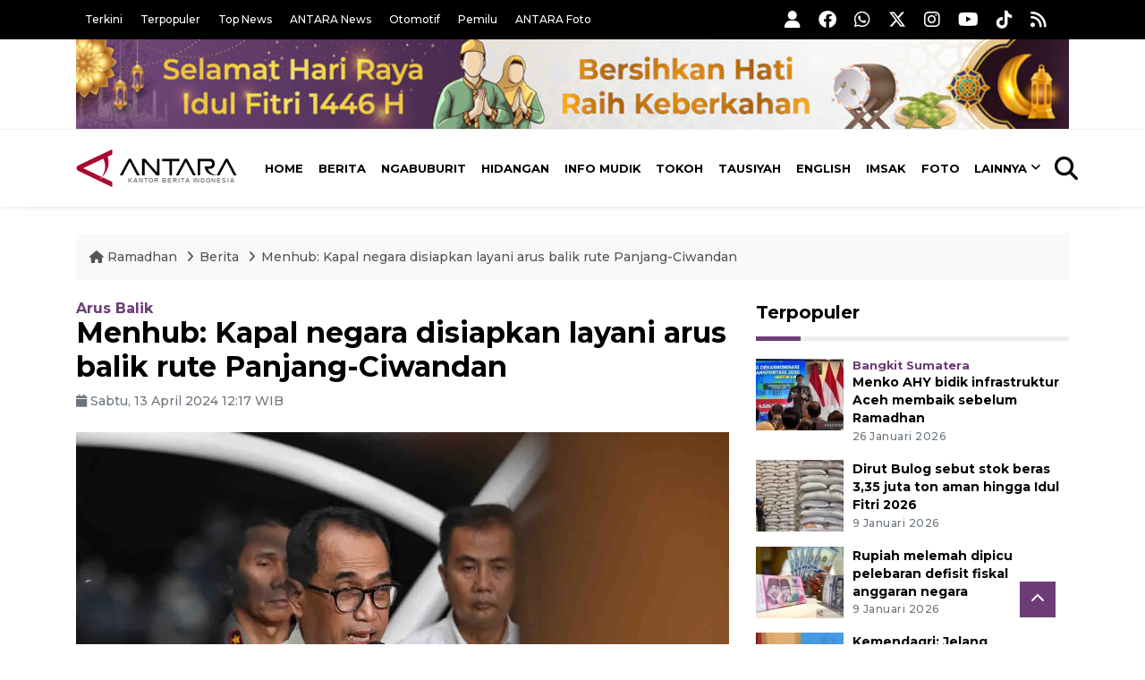

--- FILE ---
content_type: text/html; charset=UTF-8
request_url: https://ramadhan.antaranews.com/berita/4056189/menhub-kapal-negara-disiapkan-layani-arus-balik-rute-panjang-ciwandan?utm_source=antaranews&utm_medium=desktop&utm_campaign=related_news
body_size: 11308
content:
<!DOCTYPE html>
<html lang="id">
<head>
	<meta charset="utf-8">
	<title>Menhub: Kapal negara disiapkan layani arus balik rute Panjang-Ciwandan - ANTARA News</title>
	<meta name="description" content="Menteri Perhubungan (Menhub) Budi Karya Sumadi mengatakan kapal negara disiapkan untuk membantu memaksimalkan layanan pada arus balik Lebaran 2024 sehingga ...">
	<meta name="author" content="antaranews.com">
	<meta name="viewport" content="width=device-width, initial-scale=1">
	<link rel="preconnect" href="https://static.antaranews.com" />
	<link rel="preconnect" href="https://img.antaranews.com" />
	<link rel="preconnect" href="https://fonts.googleapis.com">
	<link rel="preconnect" href="https://fonts.gstatic.com" crossorigin>
	<link rel="preconnect" href="https://www.google-analytics.com" crossorigin />
	<link rel="preconnect" href="https://www.googletagmanager.com" crossorigin />
	<link rel="preconnect" href="https://www.googletagservices.com" crossorigin />
	<link rel="preconnect" href="https://pagead2.googlesyndication.com" crossorigin />
	<link rel="dns-prefetch" href="https://cdn.antaranews.com" />
	<link rel="dns-prefetch" href="https://ads.antaranews.com" />
		<link href="https://fonts.googleapis.com/css2?family=Montserrat:ital,wght@0,300;0,500;0,700;1,300;1,500&display=swap" rel="stylesheet" />
	<link href="https://cdnjs.cloudflare.com/ajax/libs/font-awesome/6.4.2/css/all.min.css" rel="preload" as="style" crossorigin />
	<link href="https://ramadhan.antaranews.com/assets/css/style.css?v=1.139" rel="stylesheet">
	<link href="https://ramadhan.antaranews.com/assets/css/custom.css?v=1.139" rel="stylesheet">
	<link rel="canonical" href="https://www.antaranews.com/berita/4056189/menhub-kapal-negara-disiapkan-layani-arus-balik-rute-panjang-ciwandan" /><link rel="alternate" media="only screen and (max-width: 640px)" href="https://ramadhan.antaranews.com/berita/4056189/menhub-kapal-negara-disiapkan-layani-arus-balik-rute-panjang-ciwandan" />
<link rel="image_src" href="https://cdn.antaranews.com/cache/1200x800/2024/04/13/3A40E9F5-4DCD-414E-933A-827A27D4DC80.jpeg" />
<link rel="preload" as="image" href="https://cdn.antaranews.com/cache/1200x800/2024/04/13/3A40E9F5-4DCD-414E-933A-827A27D4DC80.jpeg.webp" imagesrcset="https://cdn.antaranews.com/cache/360x240/2024/04/13/3A40E9F5-4DCD-414E-933A-827A27D4DC80.jpeg.webp 360w, https://cdn.antaranews.com/cache/800x533/2024/04/13/3A40E9F5-4DCD-414E-933A-827A27D4DC80.jpeg.webp 800w, https://cdn.antaranews.com/cache/1200x800/2024/04/13/3A40E9F5-4DCD-414E-933A-827A27D4DC80.jpeg.webp 1200w">
<meta property="og:title" content="Menhub: Kapal negara disiapkan layani arus balik rute Panjang-Ciwandan" />
<meta property="og:type" content="website" />
<meta property="og:description" content="Menteri Perhubungan (Menhub) Budi Karya Sumadi mengatakan kapal negara disiapkan untuk membantu memaksimalkan layanan pada arus balik Lebaran 2024 sehingga ..." />
<meta property="og:image" content="https://cdn.antaranews.com/cache/1200x800/2024/04/13/3A40E9F5-4DCD-414E-933A-827A27D4DC80.jpeg"/>
<meta property="og:site_name" content="Antara News" />
<meta property="og:locale" content="id_ID" />
<meta property="og:url" content="https://www.antaranews.com/berita/4056189/menhub-kapal-negara-disiapkan-layani-arus-balik-rute-panjang-ciwandan" />
<meta property="article:author" content="https://www.facebook.com/antaranewsdotcom" />
<meta property="article:section" content="Indonesia" />
<meta property="fb:app_id" content="558190404243031"/>
<meta itemprop="datePublished" content="2024-04-13T12:17:38+07:00" />
<meta property="article:published_time" content="2024-04-13T12:17:38+07:00" />
<meta name="twitter:card" content="summary_large_image" />
<meta name="twitter:site" content="@antaranews" />
<meta name="twitter:creator" content="@antaranews">
<meta name="twitter:title" content="Menhub: Kapal negara disiapkan layani arus balik rute Panjang-Ciwandan" />
<meta name="twitter:description" content="Menteri Perhubungan (Menhub) Budi Karya Sumadi mengatakan kapal negara disiapkan untuk membantu memaksimalkan layanan pada arus balik Lebaran 2024 sehingga ..." />
<meta name="twitter:image" content="https://cdn.antaranews.com/cache/1200x800/2024/04/13/3A40E9F5-4DCD-414E-933A-827A27D4DC80.jpeg" />
<meta name="twitter:domain" content="www.antaranews.com">
<link rel="amphtml" href="https://m.antaranews.com/amp/berita/4056189/menhub-kapal-negara-disiapkan-layani-arus-balik-rute-panjang-ciwandan"><script type="application/ld+json">{"@context":"https://schema.org","@type":"NewsArticle","headline":"Menhub: Kapal negara disiapkan layani arus balik rute Panjang-Ciwandan","mainEntityOfPage":{"@type":"WebPage","@id":"https://www.antaranews.com/berita/4056189/menhub-kapal-negara-disiapkan-layani-arus-balik-rute-panjang-ciwandan"},"url":"https://www.antaranews.com/berita/4056189/menhub-kapal-negara-disiapkan-layani-arus-balik-rute-panjang-ciwandan","image":{"@type":"ImageObject","url":"https://cdn.antaranews.com/cache/1200x800/2024/04/13/3A40E9F5-4DCD-414E-933A-827A27D4DC80.jpeg","height":800,"width":1200},"datePublished":"2024-04-13T12:17:38+07:00","dateModified":"2024-04-13T13:00:50+07:00","author":{"@type":"Person","name":"Muhammad Harianto","url":"https://ramadhan.antaranews.com/author/M062"},"editor":{"@type":"Person","name":"Agus Salim"},"publisher":{"@type":"Organization","name":"ANTARA","logo":{"@type":"ImageObject","url":"https://www.antaranews.com/img/antaranews.com.png","width":353,"height":60}},"description":"Menteri Perhubungan (Menhub) Budi Karya Sumadi mengatakan kapal negara disiapkan untuk membantu memaksimalkan layanan pada arus balik Lebaran 2024 sehingga ..."}</script><script type="application/ld+json">{"@context":"https://schema.org","@type":"WebPage","headline":"Menhub: Kapal negara disiapkan layani arus balik rute Panjang-Ciwandan","url":"https://www.antaranews.com/berita/4056189/menhub-kapal-negara-disiapkan-layani-arus-balik-rute-panjang-ciwandan","datePublished":"2024-04-13T12:17:38+07:00","image":"https://cdn.antaranews.com/cache/1200x800/2024/04/13/3A40E9F5-4DCD-414E-933A-827A27D4DC80.jpeg","thumbnailUrl":"https://cdn.antaranews.com/cache/1200x800/2024/04/13/3A40E9F5-4DCD-414E-933A-827A27D4DC80.jpeg"}</script><script type="application/ld+json">{"@context":"https://schema.org","@type":"BreadcrumbList","name":"BreadcrumbList","itemListElement":[{"@type":"ListItem","position":1,"item":{"name":"Home","@id":"https://ramadhan.antaranews.com"}},{"@type":"ListItem","position":2,"item":{"name":"Berita","@id":"https://ramadhan.antaranews.com/berita-ramadhan"}},{"@type":"ListItem","position":3,"item":{"name":"Menhub: Kapal negara disiapkan layani arus balik rute Panjang-Ciwandan","@id":"https://www.antaranews.com/berita/4056189/menhub-kapal-negara-disiapkan-layani-arus-balik-rute-panjang-ciwandan"}}]}</script><!-- Favicon -->
<link rel="shortcut icon" href="https://ramadhan.antaranews.com/assets/img/favicon/favicon.ico" type="image/x-icon" />
<link rel="apple-touch-icon" sizes="57x57" href="https://ramadhan.antaranews.com/assets/img/favicon/apple-icon-57x57.png" />
<link rel="apple-touch-icon" sizes="60x60" href="https://ramadhan.antaranews.com/assets/img/favicon/apple-icon-60x60.png" />
<link rel="apple-touch-icon" sizes="72x72" href="https://ramadhan.antaranews.com/assets/img/favicon/apple-icon-72x72.png" />
<link rel="apple-touch-icon" sizes="76x76" href="https://ramadhan.antaranews.com/assets/img/favicon/apple-icon-76x76.png" />
<link rel="apple-touch-icon" sizes="114x114" href="https://ramadhan.antaranews.com/assets/img/favicon/apple-icon-114x114.png" />
<link rel="apple-touch-icon" sizes="120x120" href="https://ramadhan.antaranews.com/assets/img/favicon/apple-icon-120x120.png" />
<link rel="apple-touch-icon" sizes="144x144" href="https://ramadhan.antaranews.com/assets/img/favicon/apple-icon-144x144.png" />
<link rel="apple-touch-icon" sizes="152x152" href="https://ramadhan.antaranews.com/assets/img/favicon/apple-icon-152x152.png" />
<link rel="apple-touch-icon" sizes="180x180" href="https://ramadhan.antaranews.com/assets/img/favicon/apple-icon-180x180.png" />
<link rel="icon" type="image/png" sizes="192x192"  href="https://ramadhan.antaranews.com/assets/img/favicon/android-icon-192x192.png" />
<link rel="icon" type="image/png" sizes="32x32" href="https://ramadhan.antaranews.com/assets/img/favicon/favicon-32x32.png" />
<link rel="icon" type="image/png" sizes="96x96" href="https://ramadhan.antaranews.com/assets/img/favicon/favicon-96x96.png" />
<link rel="icon" type="image/png" sizes="16x16" href="https://ramadhan.antaranews.com/assets/img/favicon/favicon-16x16.png" />
<link rel="manifest" href="https://ramadhan.antaranews.com/manifest.json" />
<meta name="msapplication-TileColor" content="#ffffff" />
<meta name="msapplication-TileImage" content="https://ramadhan.antaranews.com/assets/img/favicon/ms-icon-144x144.png" />
<meta name="theme-color" content="#ffffff" /><link rel="stylesheet" href="https://ramadhan.antaranews.com/assets/css/shareon.min.css" /></head>
<body>
<header>
	<div class="topbar d-none d-sm-block">
			<div class="container">
					<div class="row">
							<div class="col-sm-12 col-md-8">
								<div class="list-unstyled topbar-left">
									<ul class="topbar-link">
										<li><a href="https://ramadhan.antaranews.com/terkini" title="Berita Terkini">Terkini</a></li>
										<li><a href="https://ramadhan.antaranews.com/terpopuler" title="Berita Terpopuler">Terpopuler</a></li>
										<li><a href="https://ramadhan.antaranews.com/top-news" title="Berita Top News">Top News</a></li>
										<li><a href="https://www.antaranews.com" title="ANTARA News" target="_blank">ANTARA News</a></li>
										<li><a href="https://otomotif.antaranews.com" title="ANTARA Otomotif" target="_blank">Otomotif</a></li>
										<li><a href="https://pemilu.antaranews.com" title="ANTARA Pemilu" target="_blank">Pemilu</a></li>
										<li><a href="https://www.antarafoto.com" title="ANTARA Foto" target="_blank">ANTARA Foto</a></li>
									</ul>
								</div>
							</div>
							<div class="col-sm-12 col-md-4">
								<div class="list-unstyled topbar-right">
									<ul class="topbar-sosmed">
										<li><a href="https://ramadhan.antaranews.com/user/login" title="Masuk"><i class="fa fa-user fa-lg"></i></a></li>
										<li><a href="https://www.facebook.com/antaranewsdotcom/" title="Facebook ANTARA" target="_blank"><i class="fa-brands fa-facebook fa-lg"></i></a></li>
										<li><a href="https://whatsapp.com/channel/0029VaEpX4H7tkizZ5mKk708" title="Whatsapp Channel ANTARA" target="_blank"><i class="fa-brands fa-whatsapp fa-lg"></i></a></li>
										<li><a href="https://www.twitter.com/antaranews" title="Twitter ANTARA" target="_blank"><i class="fa-brands fa-x-twitter fa-lg"></i></a></li>
										<li><a href="https://www.instagram.com/antaranewscom/" title="Instagram ANTARA" target="_blank"><i class="fa-brands fa-instagram fa-lg"></i></a></li>
										<li><a href="https://www.youtube.com/@AntaraTV" title="Youtube ANTARA" target="_blank"><i class="fa-brands fa-youtube fa-lg"></i></a></li>
										<li><a href="https://www.tiktok.com/@antaranews" title="Tiktok ANTARA" target="_blank"><i class="fa-brands fa-tiktok fa-lg"></i></a></li>
										<li><a href="https://ramadhan.antaranews.com/rss"><i class="fa fa-rss fa-lg" title="RSS ANTARA"></i></a></li>
									</ul>
								</div>
							</div>
					</div>
			</div>
	</div>
	<div class="bg-white d-none d-sm-block">
		<div class="container">
			<img class="lazyload img-responsive" data-src="/assets/img/Header-idul-fitri-2025.jpg" alt="Ramadhan">
		</div>
	</div>
	<div class="navigation-wrap navigation-shadow bg-white">
		<nav class="navbar navbar-hover navbar-expand-lg navbar-soft">
			<div class="container">
				<figure class="mb-0 ml-0">
					<a href="/" title="ANTARA News">
						<img src="https://ramadhan.antaranews.com/assets/img/ANTARA-id.svg" width="180px" height="60px" alt="ANTARA News">
					</a>
				</figure>
				<div class="offcanvas-header">
					<div data-toggle="modal" data-target="#modal_aside_right" class="btn-md">
						<span class="navbar-toggler-icon"></span>
					</div>
				</div>
				<div class="collapse navbar-collapse justify-content-between" id="main_nav99">
					<ul class="navbar-nav ml-auto ">
						<li class="nav-item">
							<a class="nav-link" href="/"> Home </a>
						</li>
						<li class="nav-item active"><a class="nav-link" href="https://ramadhan.antaranews.com/berita-ramadhan" title="Berita">Berita</a></li><li class="nav-item"><a class="nav-link" href="https://ramadhan.antaranews.com/ngabuburit" title="Ngabuburit">Ngabuburit</a></li><li class="nav-item"><a class="nav-link" href="https://ramadhan.antaranews.com/hidangan" title="Hidangan">Hidangan</a></li><li class="nav-item"><a class="nav-link" href="https://ramadhan.antaranews.com/info-mudik" title="Info Mudik">Info Mudik</a></li><li class="nav-item"><a class="nav-link" href="https://ramadhan.antaranews.com/tokoh" title="Tokoh">Tokoh</a></li><li class="nav-item"><a class="nav-link" href="https://ramadhan.antaranews.com/tausiyah" title="Tausiyah">Tausiyah</a></li><li class="nav-item"><a class="nav-link" href="https://ramadhan.antaranews.com/english" title="English">English</a></li>						<li class="nav-item"><a class="nav-link" href="https://ramadhan.antaranews.com/jadwal-imsak" title="Jadwal Imsak">Imsak</a></li>
						<li class="nav-item"><a class="nav-link" href="https://ramadhan.antaranews.com/foto" title="Foto Ramadhan">Foto</a></li>
						<li class="nav-item dropdown">
								<a class="nav-link dropdown-toggle" href="#" data-toggle="dropdown">Lainnya</a>
								<ul class="dropdown-menu dropdown-menu-left">
									<li><a class="dropdown-item" href="https://ramadhan.antaranews.com/video" title="Video Ramadhan">Video</a></li>
									<li><a class="dropdown-item" href="https://ramadhan.antaranews.com/infografik" title="Infografik Ramadhan">Infografik</a></li>
								</ul>
							</li>
					</ul>

					<!-- Search bar.// -->
					<ul class="navbar-nav ">
						<li class="nav-item search hidden-xs hidden-sm">
						<a class="nav-link" href="#"><i class="fa fa-search fa-2xl"></i></a></li>
					</ul>
					<!-- Search content bar.// -->
					<div class="top-search navigation-shadow">
						<div class="container">
							<div class="input-group">
								<form method="get" action="https://ramadhan.antaranews.com/search">
									<div class="row no-gutters mt-3">
										<div class="col">
											<input name="q" class="form-control border-secondary border-right-0 rounded-0" type="search" value="" placeholder="Kata Kunci" id="q">
										</div>
										<div class="col-auto">
											<button type="submit" class="btn btn-outline-secondary border-left-0 rounded-0 rounded-right btn-search" aria-label="Cari">
												<i class="fa fa-search fa-2xl"></i>
											</button>
										</div>
									</div>
								</form>
							</div>
						</div>
					</div>
				</div>
			</div>
		</nav>
	</div>
	
	<!-- Navbar sidebar menu  -->
	<div id="modal_aside_right" class="modal fixed-left fade" tabindex="-1" role="dialog">
		<div class="modal-dialog modal-dialog-aside" role="document">
			<div class="modal-content">
				<div class="modal-header">
					<form method="get" action="https://ramadhan.antaranews.com/search">
						<div class="widget__form-search-bar">
							<div class="row no-gutters">
								<div class="col">
									<input class="form-control border-secondary border-right-0 rounded-0" type="search" id="q" name="q" value="" placeholder="Cari">
								</div>
								<div class="col-auto">
									<button class="btn btn-outline-secondary border-left-0 rounded-0 rounded-right">
										<i class="fa fa-search"></i>
									</button>
								</div>
							</div>
						</div>
					</form>
					<button type="button" class="close" data-dismiss="modal" aria-label="Close">
						<span aria-hidden="true">&times;</span>
					</button>
				</div>
				<div class="modal-body">
					<nav class="list-group list-group-flush">
						<ul class="navbar-nav">
							<li class="nav-item"><a class="nav-link text-dark" href="/" title="Home">Home</a></li>
							<li class="nav-item"><a class="nav-link text-dark" href="https://ramadhan.antaranews.com/berita-ramadhan" title="Berita">Berita</a></li><li class="nav-item"><a class="nav-link text-dark" href="https://ramadhan.antaranews.com/ngabuburit" title="Ngabuburit">Ngabuburit</a></li><li class="nav-item"><a class="nav-link text-dark" href="https://ramadhan.antaranews.com/hidangan" title="Hidangan">Hidangan</a></li><li class="nav-item"><a class="nav-link text-dark" href="https://ramadhan.antaranews.com/info-mudik" title="Info Mudik">Info Mudik</a></li><li class="nav-item"><a class="nav-link text-dark" href="https://ramadhan.antaranews.com/tokoh" title="Tokoh">Tokoh</a></li><li class="nav-item"><a class="nav-link text-dark" href="https://ramadhan.antaranews.com/tausiyah" title="Tausiyah">Tausiyah</a></li><li class="nav-item"><a class="nav-link text-dark" href="https://ramadhan.antaranews.com/english" title="English">English</a></li>							<li class="nav-item"><a class="nav-link text-dark" href="/jadwal-imsak" title="Jadwal Imsak">Jadwal Imsak</a></li>
							<li class="nav-item"><a class="nav-link text-dark" href="/foto" title="Foto">Foto</a></li>
							<li class="nav-item"><a class="nav-link text-dark" href="/video" title="Video">Video</a></li>
							<li class="nav-item"><a class="nav-link text-dark" href="/infografik" title="Infografik">Infografik</a>
							</li>
						</ul>
					</nav>
				</div>
				<div class="modal-footer">
					<p>© 2026 <a href="https://www.antaranews.com" title="ANTARA News">ANTARA News</a>.</p>
				</div>
			</div>
		</div> <!-- modal-bialog .// -->
	</div> <!-- modal.// -->
	<!-- End Navbar sidebar menu  -->
</header>		<section class="pb-80">
			
			<div class="container">
		<div class="row">
			<div class="col-md-12">
				<ul class="breadcrumbs bg-light mb-4"><li class="breadcrumbs__item">
							<a href="https://ramadhan.antaranews.com" class="breadcrumbs__url" title="ANTARA Ramadhan"><i class="fa fa-home"></i> Ramadhan </a>
						</li><li class="breadcrumbs__item">
							<a href="https://ramadhan.antaranews.com/berita-ramadhan" class="breadcrumbs__url" title="Berita">Berita</a>
						</li><li class="breadcrumbs__item">
							<a href="https://www.antaranews.com/berita/4056189/menhub-kapal-negara-disiapkan-layani-arus-balik-rute-panjang-ciwandan" class="breadcrumbs__url" title="Menhub: Kapal negara disiapkan layani arus balik rute Panjang-Ciwandan">Menhub: Kapal negara disiapkan layani arus balik rute Panjang-Ciwandan</a>
						</li></ul>
			</div>
		</div>
	</div>			
      <div class="container">
        <div class="row">
          <div class="col-md-8">
            <div class="wrap__article-detail">
							<h3 class="slug mb-0"><a href="https://ramadhan.antaranews.com/slug/arus-balik" title="Arus Balik">Arus Balik</a></h3>							<div class="wrap__article-detail-title" id="newsId" data-id="4056189">
								<h1>Menhub: Kapal negara disiapkan layani arus balik rute Panjang-Ciwandan</h1>
              </div>
							              <div class="wrap__article-detail-info">
                <ul class="list-inline">
																		<li class="list-inline-item"><span class="text-secondary font-weight-normal"><i class="fa fa-calendar"></i> Sabtu, 13 April 2024 12:17 WIB</span></li>
                </ul>
              </div>
							<div class="wrap__article-detail-image mt-4">
										<figure>
											<picture>
												<source type="image/webp" srcset="https://cdn.antaranews.com/cache/360x240/2024/04/13/3A40E9F5-4DCD-414E-933A-827A27D4DC80.jpeg.webp 360w, https://cdn.antaranews.com/cache/800x533/2024/04/13/3A40E9F5-4DCD-414E-933A-827A27D4DC80.jpeg.webp 800w, https://cdn.antaranews.com/cache/1200x800/2024/04/13/3A40E9F5-4DCD-414E-933A-827A27D4DC80.jpeg.webp 1200w">
												<img class="img-fluid" src="https://cdn.antaranews.com/cache/1200x800/2024/04/13/3A40E9F5-4DCD-414E-933A-827A27D4DC80.jpeg" srcset="https://cdn.antaranews.com/cache/360x240/2024/04/13/3A40E9F5-4DCD-414E-933A-827A27D4DC80.jpeg 360w, https://cdn.antaranews.com/cache/800x533/2024/04/13/3A40E9F5-4DCD-414E-933A-827A27D4DC80.jpeg 800w, https://cdn.antaranews.com/cache/1200x800/2024/04/13/3A40E9F5-4DCD-414E-933A-827A27D4DC80.jpeg 1200w" width="1200px" height="800px" alt="Menhub: Kapal negara disiapkan layani arus balik rute Panjang-Ciwandan" />
											</picture>
											<figcaption class="fig-caption text-left">Menteri Perhubungan Budi Karya Sumadi. ANTARA/HO-Humas Kemenhub.</figcaption>
										</figure>
									</div>              <div class="wrap__article-detail-content post-content">
								<blockquote class="block-quote font-italic">Kementerian Perhubungan menyiapkan armada kapal negara dan swasta dengan rute Panjang-Ciwandan pada 12-18 April 2024</blockquote>Jakarta (ANTARA) - Menteri Perhubungan (Menhub) Budi Karya Sumadi mengatakan kapal negara disiapkan untuk membantu memaksimalkan layanan pada arus balik Lebaran 2024 sehingga dapat berjalan lancar khususnya di rute Pelabuhan&nbsp; Panjang (Lampung)-Ciwandan&nbsp;(Cilegon).<br/><br/>

&ldquo;Untuk memastikan kelancaran dan keamanan perjalanan arus balik, Kementerian Perhubungan menyiapkan armada kapal negara dan swasta dengan rute Panjang-Ciwandan pada 12-18 April 2024,&rdquo; kata Budi dalam keterangan di Jakarta, Sabtu.<br/><br/>

Budi menyampaikan masyarakat dapat memanfaatkan bantuan armada kapal negara kenavigasian yakni KN&nbsp;Edam dan kapal patroli Kesatuan Penjagaan Laut dan Pantai (KPLP) KN Trisula di ruas penyeberangan Panjang-Ciwandan.<br />
<br />
Kapal-kapal tersebut masing-masing berangkat pada pukul 12.00 WIB, 14.00 WIB, serta pukul 16.00 WIB.<br/><br/>

Lebih lanjut, Budi mengatakan armada kapal swasta yang disiapkan antara lain KMP Panorama Nusantara dan KMP ALS Elvina pada 12 April 2024, serta KMP Panorama Nusantara, KMP ALS Elvina, dan KMP Amadea pada 13-18 April 2024.<br/><br/>

Menhub mengingatkan kapal tersebut diperuntukkan bagi kendaraan sepeda motor dan mobil kecil. Sedangkan selama arus balik, untuk mobil truk tiga sumbu tidak diperbolehkan beroperasi untuk sementara.<br />
<br />
<span class="baca-juga"><b>Baca juga: <a href="https://www.antaranews.com/berita/4056024/pemerintah-siapkan-rencana-cadangan-penyeberangan-sumatera-ke-jawa"  title="Pemerintah siapkan rencana cadangan penyeberangan Sumatera ke Jawa">Pemerintah siapkan rencana cadangan penyeberangan Sumatera ke Jawa</a><br />
<br />
Baca juga: <a href="https://www.antaranews.com/berita/4055943/kemenhub-837695-sepeda-motor-keluar-masuk-jabodetabek-h-2-lebaran"  title="Kemenhub: 837.695 sepeda motor keluar masuk Jabodetabek H+2 Lebaran">Kemenhub: 837.695 sepeda motor keluar masuk Jabodetabek H+2 Lebaran</a></b></span><br/><br/>

Menurut Budi, dengan memaksimalkan pelabuhan alternatif tidak hanya bertujuan untuk mengurai kepadatan di Pelabuhan Merak, tetapi juga memberi manfaat bagi pemudik agar dapat beristirahat lebih panjang karena waktu tempuh menuju Kota Bandar Lampung terpangkas hingga 1 jam.<br/><br/>

&ldquo;Kami maksimalkan Pelabuhan Panjang di Tanjung Karang, Lampung. Karena, jika ke Panjang maka menghemat hampir 1 jam perjalanan bagi yang ingin ke Ibu Kota Lampung. Ini sangat positif,&quot; tutur Menhub.<br/><br/>

Dia mengajak seluruh masyarakat yang hendak balik untuk memanfaatkan layanan tersebut dengan tertib dan mematuhi aturan yang berlaku.<br/><br/>

&ldquo;Tujuannya untuk memastikan kelancaran dan keamanan perjalanan masyarakat selama masa arus balik Lebaran dari Sumatera ke Jawa,&rdquo; kata Budi.<br />
<br />
<span class="baca-juga"><b>Baca juga: <a href="https://www.antaranews.com/berita/4055928/kemenhub-552796-mobil-pribadi-keluar-masuk-jabodetabek-h2-lebaran"  title="Kemenhub: 552.796 mobil pribadi keluar masuk Jabodetabek H2 Lebaran">Kemenhub: 552.796 mobil pribadi keluar masuk Jabodetabek H2 Lebaran</a><br />
<br />
Baca juga: <a href="https://www.antaranews.com/berita/4055691/kemenhub-tambah-armada-rute-panjang-ciwandan-urai-kepadatan-arus-balik"  title="Kemenhub tambah armada rute Panjang-Ciwandan urai kepadatan arus balik">Kemenhub tambah armada rute Panjang-Ciwandan urai kepadatan arus balik</a></b></span><br/><br/><p class="text-muted mt-2 small">Pewarta: Muhammad Harianto<br />Editor: Agus Salim<br />								Copyright &copy; ANTARA 2024</p>
              </div>
            </div>
						
						<div class="blog-tags">
              <ul class="list-inline">
                <li class="list-inline-item">
                  <i class="fa fa-tags">
                  </i>
                </li><li class="list-inline-item"><a href="https://ramadhan.antaranews.com/tag/menhub" title="Menhub">Menhub</a></li><li class="list-inline-item"><a href="https://ramadhan.antaranews.com/tag/kapal-negara" title="Kapal Negara">Kapal Negara</a></li><li class="list-inline-item"><a href="https://ramadhan.antaranews.com/tag/arus-balik" title="arus balik">arus balik</a></li><li class="list-inline-item"><a href="https://ramadhan.antaranews.com/tag/kemenhub" title="kemenhub">kemenhub</a></li></ul>
            </div><div class="share-wrapper shareon mb-4">
	<a class="facebook" data-title="Bagikan di Facebook"></a>
	<a class="twitter" data-title="Bagikan di Twitter"></a>
	<a class="whatsapp" data-title="Bagikan via Whatsapp"></a>
	<a class="telegram" data-title="Bagikan via Telegram"></a>
	<a class="pinterest" data-title="Bagikan di Pinterest"></a>
	<a class="linkedin" data-title="Bagikan via Linkedin"></a>
	<a class="viber" data-title="Bagikan di Viber"></a>
	<a class="vkontakte" data-title="Bagikan di Vkontakte"></a>
	<a class="copy-url" data-title="Salin URL"></a>
</div><div id="videoContent"></div>
<h4 class="border_section">Komentar</h4>
<div id="comments" class="comments-area">
	<div class="comment-respond">
		<form class="comment-form" id="commentForm">
			<p class="comment-form-comment">
				<textarea name="comment" id="commentText" cols="45" rows="3" maxlength="1000" placeholder="Komentar Anda"></textarea>
			</p>
			<p class="mb-0">
				<input type="hidden" name="news_id" id="newsIdComment" value="4056189">
				<button type="submit" name="submit" id="btnComment" class="btn btn-danger submit" disabled="disabled" data-size="xs" data-color="green" data-style="expand-right">Kirim</button>
				<span class="pull-right">Komentar menjadi tanggung-jawab Anda sesuai UU ITE.</span>
			</p>
		</form>
	</div>
	
	</div><div class="wrapper__list__article mb-0">
					<h4 class="border_section">Berita Terkait</h4>
					<div class="row">
		<div class="col-md-4">
			<div class="mb-4">
				<div class="article__entry">
					<div class="article__image position-relative">
						<a href="https://ramadhan.antaranews.com/berita/4789445/menhub-kemacetan-priok-bukan-akibat-pembatasan-angkutan-lebaran?utm_source=antaranews&utm_medium=desktop&utm_campaign=related_news" title="Menhub: Kemacetan Priok bukan akibat pembatasan angkutan Lebaran">
							<picture>
								<source type="image/webp" data-srcset="https://cdn.antaranews.com/cache/270x180/2025/04/24/A5CFFCE6-06F5-419E-91F9-D0CD8CC28E6B.jpeg.webp">
								<img class="img-fluid lazyload" data-src="https://cdn.antaranews.com/cache/270x180/2025/04/24/A5CFFCE6-06F5-419E-91F9-D0CD8CC28E6B.jpeg" alt="Menhub: Kemacetan Priok bukan akibat pembatasan angkutan Lebaran" width="270px" height="180px" />
							</picture>
						</a>
						
					</div>
					<div class="article__content">
						
						<h3 class="post_title post_title_small"><a href="https://ramadhan.antaranews.com/berita/4789445/menhub-kemacetan-priok-bukan-akibat-pembatasan-angkutan-lebaran?utm_source=antaranews&utm_medium=desktop&utm_campaign=related_news" title="Menhub: Kemacetan Priok bukan akibat pembatasan angkutan Lebaran">Menhub: Kemacetan Priok bukan akibat pembatasan angkutan Lebaran</a></h3>
						<ul class="list-inline">
							<li class="list-inline-item"><span class="text-secondary">23 April 2025</span></li>
						</ul>
					</div>
				</div>
			</div>
		</div>
		<div class="col-md-4">
			<div class="mb-4">
				<div class="article__entry">
					<div class="article__image position-relative">
						<a href="https://ramadhan.antaranews.com/berita/4788445/menhub-ungkap-10-kebijakan-dorong-kelancaran-angkutan-lebaran-2025?utm_source=antaranews&utm_medium=desktop&utm_campaign=related_news" title="Menhub ungkap 10 kebijakan dorong kelancaran angkutan Lebaran 2025">
							<picture>
								<source type="image/webp" data-srcset="https://cdn.antaranews.com/cache/270x180/2025/04/23/E1C3F699-2C37-43B4-96C7-508D49232492.jpeg.webp">
								<img class="img-fluid lazyload" data-src="https://cdn.antaranews.com/cache/270x180/2025/04/23/E1C3F699-2C37-43B4-96C7-508D49232492.jpeg" alt="Menhub ungkap 10 kebijakan dorong kelancaran angkutan Lebaran 2025" width="270px" height="180px" />
							</picture>
						</a>
						
					</div>
					<div class="article__content">
						
						<h3 class="post_title post_title_small"><a href="https://ramadhan.antaranews.com/berita/4788445/menhub-ungkap-10-kebijakan-dorong-kelancaran-angkutan-lebaran-2025?utm_source=antaranews&utm_medium=desktop&utm_campaign=related_news" title="Menhub ungkap 10 kebijakan dorong kelancaran angkutan Lebaran 2025">Menhub ungkap 10 kebijakan dorong kelancaran angkutan Lebaran 2025</a></h3>
						<ul class="list-inline">
							<li class="list-inline-item"><span class="text-secondary">23 April 2025</span></li>
						</ul>
					</div>
				</div>
			</div>
		</div>
		<div class="col-md-4">
			<div class="mb-4">
				<div class="article__entry">
					<div class="article__image position-relative">
						<a href="https://ramadhan.antaranews.com/berita/4766633/tutup-posko-lebaran-ahy-penyelenggaraan-mudik-balik-berjalan-aman?utm_source=antaranews&utm_medium=desktop&utm_campaign=related_news" title="Tutup posko Lebaran, AHY: Penyelenggaraan mudik-balik berjalan aman">
							<picture>
								<source type="image/webp" data-srcset="https://cdn.antaranews.com/cache/270x180/2025/04/12/IMG_7756_1.jpg.webp">
								<img class="img-fluid lazyload" data-src="https://cdn.antaranews.com/cache/270x180/2025/04/12/IMG_7756_1.jpg" alt="Tutup posko Lebaran, AHY: Penyelenggaraan mudik-balik berjalan aman" width="270px" height="180px" />
							</picture>
						</a>
						
					</div>
					<div class="article__content">
						
						<h3 class="post_title post_title_small"><a href="https://ramadhan.antaranews.com/berita/4766633/tutup-posko-lebaran-ahy-penyelenggaraan-mudik-balik-berjalan-aman?utm_source=antaranews&utm_medium=desktop&utm_campaign=related_news" title="Tutup posko Lebaran, AHY: Penyelenggaraan mudik-balik berjalan aman">Tutup posko Lebaran, AHY: Penyelenggaraan mudik-balik berjalan aman</a></h3>
						<ul class="list-inline">
							<li class="list-inline-item"><span class="text-secondary">12 April 2025</span></li>
						</ul>
					</div>
				</div>
			</div>
		</div>
		<div class="col-md-4">
			<div class="mb-4">
				<div class="article__entry">
					<div class="article__image position-relative">
						<a href="https://ramadhan.antaranews.com/berita/4766577/menhub-kecelakaan-pada-masa-lebaran-2025-turun-3431-persen?utm_source=antaranews&utm_medium=desktop&utm_campaign=related_news" title="Menhub: Kecelakaan pada masa Lebaran 2025 turun 34,31 persen">
							<picture>
								<source type="image/webp" data-srcset="https://cdn.antaranews.com/cache/270x180/2025/04/12/IMG_7762-1.jpg.webp">
								<img class="img-fluid lazyload" data-src="https://cdn.antaranews.com/cache/270x180/2025/04/12/IMG_7762-1.jpg" alt="Menhub: Kecelakaan pada masa Lebaran 2025 turun 34,31 persen" width="270px" height="180px" />
							</picture>
						</a>
						
					</div>
					<div class="article__content">
						
						<h3 class="post_title post_title_small"><a href="https://ramadhan.antaranews.com/berita/4766577/menhub-kecelakaan-pada-masa-lebaran-2025-turun-3431-persen?utm_source=antaranews&utm_medium=desktop&utm_campaign=related_news" title="Menhub: Kecelakaan pada masa Lebaran 2025 turun 34,31 persen">Menhub: Kecelakaan pada masa Lebaran 2025 turun 34,31 persen</a></h3>
						<ul class="list-inline">
							<li class="list-inline-item"><span class="text-secondary">12 April 2025</span></li>
						</ul>
					</div>
				</div>
			</div>
		</div>
		<div class="col-md-4">
			<div class="mb-4">
				<div class="article__entry">
					<div class="article__image position-relative">
						<a href="https://ramadhan.antaranews.com/berita/4766549/kemenhub-realisasi-pemudik-capai-1546-juta-orang-pada-lebaran-2025?utm_source=antaranews&utm_medium=desktop&utm_campaign=related_news" title="Kemenhub: Realisasi pemudik capai 154,6 juta orang pada Lebaran 2025">
							<picture>
								<source type="image/webp" data-srcset="https://cdn.antaranews.com/cache/270x180/2025/04/12/Menhub_1.jpg.webp">
								<img class="img-fluid lazyload" data-src="https://cdn.antaranews.com/cache/270x180/2025/04/12/Menhub_1.jpg" alt="Kemenhub: Realisasi pemudik capai 154,6 juta orang pada Lebaran 2025" width="270px" height="180px" />
							</picture>
						</a>
						
					</div>
					<div class="article__content">
						
						<h3 class="post_title post_title_small"><a href="https://ramadhan.antaranews.com/berita/4766549/kemenhub-realisasi-pemudik-capai-1546-juta-orang-pada-lebaran-2025?utm_source=antaranews&utm_medium=desktop&utm_campaign=related_news" title="Kemenhub: Realisasi pemudik capai 154,6 juta orang pada Lebaran 2025">Kemenhub: Realisasi pemudik capai 154,6 juta orang pada Lebaran 2025</a></h3>
						<ul class="list-inline">
							<li class="list-inline-item"><span class="text-secondary">12 April 2025</span></li>
						</ul>
					</div>
				</div>
			</div>
		</div>
		<div class="col-md-4">
			<div class="mb-4">
				<div class="article__entry">
					<div class="article__image position-relative">
						<a href="https://ramadhan.antaranews.com/berita/4758177/menhub-one-way-optimalkan-kapasitas-jalan-saat-arus-balik-lebaran?utm_source=antaranews&utm_medium=desktop&utm_campaign=related_news" title="Menhub: &quot;One way&quot; optimalkan kapasitas jalan saat arus balik Lebaran">
							<picture>
								<source type="image/webp" data-srcset="https://cdn.antaranews.com/cache/270x180/2025/04/08/AB5FD15C-4501-4B5E-9EEF-5DADBE66449B_1.jpeg.webp">
								<img class="img-fluid lazyload" data-src="https://cdn.antaranews.com/cache/270x180/2025/04/08/AB5FD15C-4501-4B5E-9EEF-5DADBE66449B_1.jpeg" alt="Menhub: &quot;One way&quot; optimalkan kapasitas jalan saat arus balik Lebaran" width="270px" height="180px" />
							</picture>
						</a>
						
					</div>
					<div class="article__content">
						
						<h3 class="post_title post_title_small"><a href="https://ramadhan.antaranews.com/berita/4758177/menhub-one-way-optimalkan-kapasitas-jalan-saat-arus-balik-lebaran?utm_source=antaranews&utm_medium=desktop&utm_campaign=related_news" title="Menhub: &quot;One way&quot; optimalkan kapasitas jalan saat arus balik Lebaran">Menhub: "One way" optimalkan kapasitas jalan saat arus balik Lebaran</a></h3>
						<ul class="list-inline">
							<li class="list-inline-item"><span class="text-secondary">8 April 2025</span></li>
						</ul>
					</div>
				</div>
			</div>
		</div>
		<div class="col-md-4">
			<div class="mb-4">
				<div class="article__entry">
					<div class="article__image position-relative">
						<a href="https://ramadhan.antaranews.com/berita/4756141/menhub-kepatuhan-angkutan-logistik-lancarkan-arus-mudik-balik-lebaran?utm_source=antaranews&utm_medium=desktop&utm_campaign=related_news" title="Menhub: Kepatuhan angkutan logistik lancarkan arus mudik-balik Lebaran">
							<picture>
								<source type="image/webp" data-srcset="https://cdn.antaranews.com/cache/270x180/2025/04/08/60BD7B2E-47F8-4029-A90F-0A4DAB76CB8A.jpeg.webp">
								<img class="img-fluid lazyload" data-src="https://cdn.antaranews.com/cache/270x180/2025/04/08/60BD7B2E-47F8-4029-A90F-0A4DAB76CB8A.jpeg" alt="Menhub: Kepatuhan angkutan logistik lancarkan arus mudik-balik Lebaran" width="270px" height="180px" />
							</picture>
						</a>
						
					</div>
					<div class="article__content">
						
						<h3 class="post_title post_title_small"><a href="https://ramadhan.antaranews.com/berita/4756141/menhub-kepatuhan-angkutan-logistik-lancarkan-arus-mudik-balik-lebaran?utm_source=antaranews&utm_medium=desktop&utm_campaign=related_news" title="Menhub: Kepatuhan angkutan logistik lancarkan arus mudik-balik Lebaran">Menhub: Kepatuhan angkutan logistik lancarkan arus mudik-balik Lebaran</a></h3>
						<ul class="list-inline">
							<li class="list-inline-item"><span class="text-secondary">8 April 2025</span></li>
						</ul>
					</div>
				</div>
			</div>
		</div>
		<div class="col-md-4">
			<div class="mb-4">
				<div class="article__entry">
					<div class="article__image position-relative">
						<a href="https://ramadhan.antaranews.com/berita/4752665/menhub-mengapresiasi-fwa-dari-men-panrb-urai-arus-balik-lebaran-2025?utm_source=antaranews&utm_medium=desktop&utm_campaign=related_news" title="Menhub mengapresiasi FWA dari Men-PANRB urai arus balik Lebaran 2025">
							<picture>
								<source type="image/webp" data-srcset="https://cdn.antaranews.com/cache/270x180/2025/04/05/D2D99538-A9D3-4889-8D7B-255B51179F9E.jpeg.webp">
								<img class="img-fluid lazyload" data-src="https://cdn.antaranews.com/cache/270x180/2025/04/05/D2D99538-A9D3-4889-8D7B-255B51179F9E.jpeg" alt="Menhub mengapresiasi FWA dari Men-PANRB urai arus balik Lebaran 2025" width="270px" height="180px" />
							</picture>
						</a>
						
					</div>
					<div class="article__content">
						
						<h3 class="post_title post_title_small"><a href="https://ramadhan.antaranews.com/berita/4752665/menhub-mengapresiasi-fwa-dari-men-panrb-urai-arus-balik-lebaran-2025?utm_source=antaranews&utm_medium=desktop&utm_campaign=related_news" title="Menhub mengapresiasi FWA dari Men-PANRB urai arus balik Lebaran 2025">Menhub mengapresiasi FWA dari Men-PANRB urai arus balik Lebaran 2025</a></h3>
						<ul class="list-inline">
							<li class="list-inline-item"><span class="text-secondary">5 April 2025</span></li>
						</ul>
					</div>
				</div>
			</div>
		</div>
		<div class="col-md-4">
			<div class="mb-4">
				<div class="article__entry">
					<div class="article__image position-relative">
						<a href="https://ramadhan.antaranews.com/berita/4746093/menhub-pelaksanaan-one-way-nasional-arus-mudik-lebaran-resmi-ditutup?utm_source=antaranews&utm_medium=desktop&utm_campaign=related_news" title="Menhub: Pelaksanaan one way nasional arus mudik Lebaran resmi ditutup">
							<picture>
								<source type="image/webp" data-srcset="https://cdn.antaranews.com/cache/270x180/2025/03/30/93775C46-8CCC-459B-B3A7-3555022703D5.jpeg.webp">
								<img class="img-fluid lazyload" data-src="https://cdn.antaranews.com/cache/270x180/2025/03/30/93775C46-8CCC-459B-B3A7-3555022703D5.jpeg" alt="Menhub: Pelaksanaan one way nasional arus mudik Lebaran resmi ditutup" width="270px" height="180px" />
							</picture>
						</a>
						
					</div>
					<div class="article__content">
						
						<h3 class="post_title post_title_small"><a href="https://ramadhan.antaranews.com/berita/4746093/menhub-pelaksanaan-one-way-nasional-arus-mudik-lebaran-resmi-ditutup?utm_source=antaranews&utm_medium=desktop&utm_campaign=related_news" title="Menhub: Pelaksanaan one way nasional arus mudik Lebaran resmi ditutup">Menhub: Pelaksanaan one way nasional arus mudik Lebaran resmi ditutup</a></h3>
						<ul class="list-inline">
							<li class="list-inline-item"><span class="text-secondary">30 Maret 2025</span></li>
						</ul>
					</div>
				</div>
			</div>
		</div>
		<div class="col-md-4">
			<div class="mb-4">
				<div class="article__entry">
					<div class="article__image position-relative">
						<a href="https://ramadhan.antaranews.com/berita/4744893/menhub-217-ribu-pemudik-telah-berangkat-dari-stasiun-gambir?utm_source=antaranews&utm_medium=desktop&utm_campaign=related_news" title="Menhub: 217 ribu pemudik telah berangkat dari Stasiun Gambir">
							<picture>
								<source type="image/webp" data-srcset="https://cdn.antaranews.com/cache/270x180/2025/03/29/Menhub-gambir.jpg.webp">
								<img class="img-fluid lazyload" data-src="https://cdn.antaranews.com/cache/270x180/2025/03/29/Menhub-gambir.jpg" alt="Menhub: 217 ribu pemudik telah berangkat dari Stasiun Gambir" width="270px" height="180px" />
							</picture>
						</a>
						
					</div>
					<div class="article__content">
						
						<h3 class="post_title post_title_small"><a href="https://ramadhan.antaranews.com/berita/4744893/menhub-217-ribu-pemudik-telah-berangkat-dari-stasiun-gambir?utm_source=antaranews&utm_medium=desktop&utm_campaign=related_news" title="Menhub: 217 ribu pemudik telah berangkat dari Stasiun Gambir">Menhub: 217 ribu pemudik telah berangkat dari Stasiun Gambir</a></h3>
						<ul class="list-inline">
							<li class="list-inline-item"><span class="text-secondary">29 Maret 2025</span></li>
						</ul>
					</div>
				</div>
			</div>
		</div>
		<div class="col-md-4">
			<div class="mb-4">
				<div class="article__entry">
					<div class="article__image position-relative">
						<a href="https://ramadhan.antaranews.com/berita/4742973/menhub-apresiasi-korlantas-polri-kelola-arus-mudik-dengan-baik?utm_source=antaranews&utm_medium=desktop&utm_campaign=related_news" title="Menhub apresiasi Korlantas Polri kelola arus mudik dengan baik">
							<picture>
								<source type="image/webp" data-srcset="https://cdn.antaranews.com/cache/270x180/2025/03/28/upscalemedia-transformed-14.jpeg.webp">
								<img class="img-fluid lazyload" data-src="https://cdn.antaranews.com/cache/270x180/2025/03/28/upscalemedia-transformed-14.jpeg" alt="Menhub apresiasi Korlantas Polri kelola arus mudik dengan baik" width="270px" height="180px" />
							</picture>
						</a>
						
					</div>
					<div class="article__content">
						
						<h3 class="post_title post_title_small"><a href="https://ramadhan.antaranews.com/berita/4742973/menhub-apresiasi-korlantas-polri-kelola-arus-mudik-dengan-baik?utm_source=antaranews&utm_medium=desktop&utm_campaign=related_news" title="Menhub apresiasi Korlantas Polri kelola arus mudik dengan baik">Menhub apresiasi Korlantas Polri kelola arus mudik dengan baik</a></h3>
						<ul class="list-inline">
							<li class="list-inline-item"><span class="text-secondary">28 Maret 2025</span></li>
						</ul>
					</div>
				</div>
			</div>
		</div>
		<div class="col-md-4">
			<div class="mb-4">
				<div class="article__entry">
					<div class="article__image position-relative">
						<a href="https://ramadhan.antaranews.com/berita/4740157/menhub-hingga-kamis-11800-sepeda-motor-menyeberang-dari-ciwandan?utm_source=antaranews&utm_medium=desktop&utm_campaign=related_news" title="Menhub: Hingga Kamis 11.800 sepeda motor menyeberang dari Ciwandan">
							<picture>
								<source type="image/webp" data-srcset="https://cdn.antaranews.com/cache/270x180/2025/03/27/7DF462F2-1CA3-4193-9C57-726BD9844A11.jpeg.webp">
								<img class="img-fluid lazyload" data-src="https://cdn.antaranews.com/cache/270x180/2025/03/27/7DF462F2-1CA3-4193-9C57-726BD9844A11.jpeg" alt="Menhub: Hingga Kamis 11.800 sepeda motor menyeberang dari Ciwandan" width="270px" height="180px" />
							</picture>
						</a>
						
					</div>
					<div class="article__content">
						
						<h3 class="post_title post_title_small"><a href="https://ramadhan.antaranews.com/berita/4740157/menhub-hingga-kamis-11800-sepeda-motor-menyeberang-dari-ciwandan?utm_source=antaranews&utm_medium=desktop&utm_campaign=related_news" title="Menhub: Hingga Kamis 11.800 sepeda motor menyeberang dari Ciwandan">Menhub: Hingga Kamis 11.800 sepeda motor menyeberang dari Ciwandan</a></h3>
						<ul class="list-inline">
							<li class="list-inline-item"><span class="text-secondary">27 Maret 2025</span></li>
						</ul>
					</div>
				</div>
			</div>
		</div></div></div>						
          </div>
          <div class="col-md-4">
              
<aside class="wrapper__list__article">
	<h4 class="border_section"><a href="https://ramadhan.antaranews.com/terpopuler" title="Berita Terpopuler">Terpopuler</a></h4>
	<div class="wrapper__list-number">
		<div class="mb-3">
			<div class="card__post card__post-list">
				<div class="image-sm position-relative">
					<a href="https://ramadhan.antaranews.com/berita/5376786/menko-ahy-bidik-infrastruktur-aceh-membaik-sebelum-ramadhan?utm_source=antaranews&utm_medium=desktop&utm_campaign=popular_right" title="Menko AHY bidik infrastruktur Aceh membaik sebelum Ramadhan">
						<picture>
							<source type="image/webp" data-srcset="https://cdn.antaranews.com/cache/180x120/2026/01/27/AHY.jpg.webp">
							<img class="img-fluid lazyload" data-src="https://cdn.antaranews.com/cache/180x120/2026/01/27/AHY.jpg" alt="Menko AHY bidik infrastruktur Aceh membaik sebelum Ramadhan" width="180px" height="120px" />
						</picture>
					</a>
					
				</div>
				<div class="card__post__body ">
					<div class="card__post__content">
						<h4 class="slug"><a href="https://ramadhan.antaranews.com/slug/bangkit-sumatera" title="Bangkit Sumatera">Bangkit Sumatera</a></h4>
						<div class="card__post__title">
							<h4 class="post_title post_title_small"><a href="https://ramadhan.antaranews.com/berita/5376786/menko-ahy-bidik-infrastruktur-aceh-membaik-sebelum-ramadhan?utm_source=antaranews&utm_medium=desktop&utm_campaign=popular_right" title="Menko AHY bidik infrastruktur Aceh membaik sebelum Ramadhan">Menko AHY bidik infrastruktur Aceh membaik sebelum Ramadhan</a></h4>
						</div>
						<div class="card__post__author-info">
								<ul class="list-inline">
									<li class="list-inline-item"><span class="text-secondary">26 Januari 2026</span></li>
								</ul>
						</div>
					</div>
				</div>
			</div>
		</div>
		<div class="mb-3">
			<div class="card__post card__post-list">
				<div class="image-sm position-relative">
					<a href="https://ramadhan.antaranews.com/berita/5343089/dirut-bulog-sebut-stok-beras-335-juta-ton-aman-hingga-idul-fitri-2026?utm_source=antaranews&utm_medium=desktop&utm_campaign=popular_right" title="Dirut Bulog sebut stok beras 3,35 juta ton aman hingga Idul Fitri 2026">
						<picture>
							<source type="image/webp" data-srcset="https://cdn.antaranews.com/cache/180x120/2026/01/09/ketersediaan-beras-premium-di-bulog-batam-2702925.jpg.webp">
							<img class="img-fluid lazyload" data-src="https://cdn.antaranews.com/cache/180x120/2026/01/09/ketersediaan-beras-premium-di-bulog-batam-2702925.jpg" alt="Dirut Bulog sebut stok beras 3,35 juta ton aman hingga Idul Fitri 2026" width="180px" height="120px" />
						</picture>
					</a>
					
				</div>
				<div class="card__post__body ">
					<div class="card__post__content">
						
						<div class="card__post__title">
							<h4 class="post_title post_title_small"><a href="https://ramadhan.antaranews.com/berita/5343089/dirut-bulog-sebut-stok-beras-335-juta-ton-aman-hingga-idul-fitri-2026?utm_source=antaranews&utm_medium=desktop&utm_campaign=popular_right" title="Dirut Bulog sebut stok beras 3,35 juta ton aman hingga Idul Fitri 2026">Dirut Bulog sebut stok beras 3,35 juta ton aman hingga Idul Fitri 2026</a></h4>
						</div>
						<div class="card__post__author-info">
								<ul class="list-inline">
									<li class="list-inline-item"><span class="text-secondary">9 Januari 2026</span></li>
								</ul>
						</div>
					</div>
				</div>
			</div>
		</div>
		<div class="mb-3">
			<div class="card__post card__post-list">
				<div class="image-sm position-relative">
					<a href="https://ramadhan.antaranews.com/berita/5341309/rupiah-melemah-dipicu-pelebaran-defisit-fiskal-anggaran-negara?utm_source=antaranews&utm_medium=desktop&utm_campaign=popular_right" title="Rupiah melemah dipicu pelebaran defisit fiskal anggaran negara">
						<picture>
							<source type="image/webp" data-srcset="https://cdn.antaranews.com/cache/180x120/2025/10/08/Rupiah-adimaja-1a.jpg.webp">
							<img class="img-fluid lazyload" data-src="https://cdn.antaranews.com/cache/180x120/2025/10/08/Rupiah-adimaja-1a.jpg" alt="Rupiah melemah dipicu pelebaran defisit fiskal anggaran negara" width="180px" height="120px" />
						</picture>
					</a>
					
				</div>
				<div class="card__post__body ">
					<div class="card__post__content">
						
						<div class="card__post__title">
							<h4 class="post_title post_title_small"><a href="https://ramadhan.antaranews.com/berita/5341309/rupiah-melemah-dipicu-pelebaran-defisit-fiskal-anggaran-negara?utm_source=antaranews&utm_medium=desktop&utm_campaign=popular_right" title="Rupiah melemah dipicu pelebaran defisit fiskal anggaran negara">Rupiah melemah dipicu pelebaran defisit fiskal anggaran negara</a></h4>
						</div>
						<div class="card__post__author-info">
								<ul class="list-inline">
									<li class="list-inline-item"><span class="text-secondary">9 Januari 2026</span></li>
								</ul>
						</div>
					</div>
				</div>
			</div>
		</div>
		<div class="mb-3">
			<div class="card__post card__post-list">
				<div class="image-sm position-relative">
					<a href="https://ramadhan.antaranews.com/berita/5337889/kemendagri-jelang-ramadhan-pemulihan-pascabencana-aceh-harus-cepat?utm_source=antaranews&utm_medium=desktop&utm_campaign=popular_right" title="Kemendagri: Jelang Ramadhan, pemulihan pascabencana Aceh harus cepat">
						<picture>
							<source type="image/webp" data-srcset="https://cdn.antaranews.com/cache/180x120/2026/01/07/1000418423.jpg.webp">
							<img class="img-fluid lazyload" data-src="https://cdn.antaranews.com/cache/180x120/2026/01/07/1000418423.jpg" alt="Kemendagri: Jelang Ramadhan, pemulihan pascabencana Aceh harus cepat" width="180px" height="120px" />
						</picture>
					</a>
					
				</div>
				<div class="card__post__body ">
					<div class="card__post__content">
						
						<div class="card__post__title">
							<h4 class="post_title post_title_small"><a href="https://ramadhan.antaranews.com/berita/5337889/kemendagri-jelang-ramadhan-pemulihan-pascabencana-aceh-harus-cepat?utm_source=antaranews&utm_medium=desktop&utm_campaign=popular_right" title="Kemendagri: Jelang Ramadhan, pemulihan pascabencana Aceh harus cepat">Kemendagri: Jelang Ramadhan, pemulihan pascabencana Aceh harus cepat</a></h4>
						</div>
						<div class="card__post__author-info">
								<ul class="list-inline">
									<li class="list-inline-item"><span class="text-secondary">7 Januari 2026</span></li>
								</ul>
						</div>
					</div>
				</div>
			</div>
		</div>
		<div class="mb-3">
			<div class="card__post card__post-list">
				<div class="image-sm position-relative">
					<a href="https://ramadhan.antaranews.com/berita/5381182/kementerian-pu-kebut-pembangunan-jembatan-aramco-jelang-ramadhan?utm_source=antaranews&utm_medium=desktop&utm_campaign=popular_right" title="Kementerian PU kebut pembangunan jembatan aramco jelang Ramadhan">
						<picture>
							<source type="image/webp" data-srcset="https://cdn.antaranews.com/cache/180x120/2026/01/28/IMG_8630_1.jpg.webp">
							<img class="img-fluid lazyload" data-src="https://cdn.antaranews.com/cache/180x120/2026/01/28/IMG_8630_1.jpg" alt="Kementerian PU kebut pembangunan jembatan aramco jelang Ramadhan" width="180px" height="120px" />
						</picture>
					</a>
					
				</div>
				<div class="card__post__body ">
					<div class="card__post__content">
						<h4 class="slug"><a href="https://ramadhan.antaranews.com/slug/bangkit-sumatera" title="Bangkit Sumatera">Bangkit Sumatera</a></h4>
						<div class="card__post__title">
							<h4 class="post_title post_title_small"><a href="https://ramadhan.antaranews.com/berita/5381182/kementerian-pu-kebut-pembangunan-jembatan-aramco-jelang-ramadhan?utm_source=antaranews&utm_medium=desktop&utm_campaign=popular_right" title="Kementerian PU kebut pembangunan jembatan aramco jelang Ramadhan">Kementerian PU kebut pembangunan jembatan aramco jelang Ramadhan</a></h4>
						</div>
						<div class="card__post__author-info">
								<ul class="list-inline">
									<li class="list-inline-item"><span class="text-secondary">28 Januari 2026</span></li>
								</ul>
						</div>
					</div>
				</div>
			</div>
		</div></div></aside>	<aside class="wrapper__list__article">
				<h4 class="border_section"><a href="/top-news" title="Top News">Top News</a></h4>
				<div class="wrapper__list__article-small"><div class="article__entry">
				<div class="article__image position-relative">
					<a href="https://ramadhan.antaranews.com/foto/5386730/rusak-akibat-bencana-jalan-padang-bukittinggi-ditargetkan-normal-kembali-jelang-idul-fitri" title="Rusak akibat bencana, jalan Padang&ndash;Bukittinggi ditargetkan normal kembali jelang Idul Fitri">
						<picture>
							<source type="image/webp" data-srcset="https://cdn.antaranews.com/cache/350x233/2026/01/30/Penanganan-jalan-nasional-Lembah-Anai-jelang-ramadhan-300126-Ief-3.jpg.webp">
							<img class="img-fluid lazyload" data-src="https://cdn.antaranews.com/cache/350x233/2026/01/30/Penanganan-jalan-nasional-Lembah-Anai-jelang-ramadhan-300126-Ief-3.jpg" alt="Rusak akibat bencana, jalan Padang&ndash;Bukittinggi ditargetkan normal kembali jelang Idul Fitri" width="350px" height="233px" />
						</picture>
					</a>
					<span class="format-overlay c-overlay format-video p-center"><i class="fa fa-camera"></i></span>
				</div>
				<div class="article__content">
						<h4 class="slug"><a href="https://ramadhan.antaranews.com/foto" title="Galeri Foto">Foto</a></h4>
						<h3 class="post_title post_title_medium"><a href="https://ramadhan.antaranews.com/foto/5386730/rusak-akibat-bencana-jalan-padang-bukittinggi-ditargetkan-normal-kembali-jelang-idul-fitri" title="Rusak akibat bencana, jalan Padang&ndash;Bukittinggi ditargetkan normal kembali jelang Idul Fitri">Rusak akibat bencana, jalan Padang–Bukittinggi ditargetkan normal kembali jelang Idul Fitri</a></h3>
						<div class="card__post__author-info mb-2">
								<ul class="list-inline">
									<li class="list-inline-item"><span class="text-secondary">Kemarin 20:59</span></li>
								</ul>
						</div>
				</div>
		</div>
			<div class="mb-3">
				<div class="card__post card__post-list">
					<div class="image-sm position-relative">
						<a href="https://ramadhan.antaranews.com/berita/4856069/sinetron-marbot-ali-raih-penghargaan-di-anugerah-syiar-ramadan-2025" title="Sinetron &quot;Marbot Ali&quot; raih penghargaan di Anugerah Syiar Ramadan 2025">
							<picture>
								<source type="image/webp" data-srcset="https://cdn.antaranews.com/cache/180x120/2025/05/24/1000166766.jpg.webp">
								<img class="img-fluid lazyload" data-src="https://cdn.antaranews.com/cache/180x120/2025/05/24/1000166766.jpg" alt="Sinetron &quot;Marbot Ali&quot; raih penghargaan di Anugerah Syiar Ramadan 2025" width="180px" height="120px" />
							</picture>
						</a>
						
					</div>
					<div class="card__post__body ">
						<div class="card__post__content">
							
							<div class="card__post__title">
								<h3 class="post_title post_title_small"><a href="https://ramadhan.antaranews.com/berita/4856069/sinetron-marbot-ali-raih-penghargaan-di-anugerah-syiar-ramadan-2025" title="Sinetron &quot;Marbot Ali&quot; raih penghargaan di Anugerah Syiar Ramadan 2025">Sinetron "Marbot Ali" raih penghargaan di Anugerah Syiar Ramadan 2025</a></h3>
							</div>
							<div class="card__post__author-info">
									<ul class="list-inline">
										<li class="list-inline-item"><span class="text-secondary">24 Mei 2025</span></li>
									</ul>
							</div>
						</div>
					</div>
				</div>
			</div>
			<div class="mb-3">
				<div class="card__post card__post-list">
					<div class="image-sm position-relative">
						<a href="https://ramadhan.antaranews.com/foto/4840017/masyarakat-rayakan-keberagaman-hingga-pawai-budaya-nusantara-di-puncak-lebaran-depok-2025" title="Masyarakat rayakan keberagaman hingga pawai budaya nusantara di puncak Lebaran Depok 2025">
							<picture>
								<source type="image/webp" data-srcset="https://cdn.antaranews.com/cache/180x120/2025/05/17/Parade-Budaya-Lebaran-Depok-170525-ysw-1.jpg.webp">
								<img class="img-fluid lazyload" data-src="https://cdn.antaranews.com/cache/180x120/2025/05/17/Parade-Budaya-Lebaran-Depok-170525-ysw-1.jpg" alt="Masyarakat rayakan keberagaman hingga pawai budaya nusantara di puncak Lebaran Depok 2025" width="180px" height="120px" />
							</picture>
						</a>
						<span class="format-overlay c-overlay format-video p-center overlay-small"><i class="fa fa-camera"></i></span>
					</div>
					<div class="card__post__body ">
						<div class="card__post__content">
							<h4 class="slug"><a href="https://ramadhan.antaranews.com/foto" title="Galeri Foto">Foto</a></h4>
							<div class="card__post__title">
								<h3 class="post_title post_title_small"><a href="https://ramadhan.antaranews.com/foto/4840017/masyarakat-rayakan-keberagaman-hingga-pawai-budaya-nusantara-di-puncak-lebaran-depok-2025" title="Masyarakat rayakan keberagaman hingga pawai budaya nusantara di puncak Lebaran Depok 2025">Masyarakat rayakan keberagaman hingga pawai budaya nusantara di puncak Lebaran Depok 2025</a></h3>
							</div>
							<div class="card__post__author-info">
									<ul class="list-inline">
										<li class="list-inline-item"><span class="text-secondary">17 Mei 2025</span></li>
									</ul>
							</div>
						</div>
					</div>
				</div>
			</div>
			<div class="mb-3">
				<div class="card__post card__post-list">
					<div class="image-sm position-relative">
						<a href="https://ramadhan.antaranews.com/berita/4766573/telkomsel-catat-trafik-broadband-naik-157-persen-saat-libur-lebaran" title="Telkomsel catat trafik broadband naik 15,7 persen saat libur Lebaran">
							<picture>
								<source type="image/webp" data-srcset="https://cdn.antaranews.com/cache/180x120/2025/04/15/antarafoto-pon-xxi-aceh-sumut-pemasangan-combat-bts-jelang-pembukaan-080924-ap-1.jpg.webp">
								<img class="img-fluid lazyload" data-src="https://cdn.antaranews.com/cache/180x120/2025/04/15/antarafoto-pon-xxi-aceh-sumut-pemasangan-combat-bts-jelang-pembukaan-080924-ap-1.jpg" alt="Telkomsel catat trafik broadband naik 15,7 persen saat libur Lebaran" width="180px" height="120px" />
							</picture>
						</a>
						
					</div>
					<div class="card__post__body ">
						<div class="card__post__content">
							
							<div class="card__post__title">
								<h3 class="post_title post_title_small"><a href="https://ramadhan.antaranews.com/berita/4766573/telkomsel-catat-trafik-broadband-naik-157-persen-saat-libur-lebaran" title="Telkomsel catat trafik broadband naik 15,7 persen saat libur Lebaran">Telkomsel catat trafik broadband naik 15,7 persen saat libur Lebaran</a></h3>
							</div>
							<div class="card__post__author-info">
									<ul class="list-inline">
										<li class="list-inline-item"><span class="text-secondary">12 April 2025</span></li>
									</ul>
							</div>
						</div>
					</div>
				</div>
			</div>
			<div class="mb-3">
				<div class="card__post card__post-list">
					<div class="image-sm position-relative">
						<a href="https://ramadhan.antaranews.com/berita/4755849/cara-memperbaiki-pola-tidur-setelah-libur-lebaran" title="Cara memperbaiki pola tidur setelah libur Lebaran">
							<picture>
								<source type="image/webp" data-srcset="https://cdn.antaranews.com/cache/180x120/2024/03/16/girl-1733352_1920.jpg.webp">
								<img class="img-fluid lazyload" data-src="https://cdn.antaranews.com/cache/180x120/2024/03/16/girl-1733352_1920.jpg" alt="Cara memperbaiki pola tidur setelah libur Lebaran" width="180px" height="120px" />
							</picture>
						</a>
						
					</div>
					<div class="card__post__body ">
						<div class="card__post__content">
							
							<div class="card__post__title">
								<h3 class="post_title post_title_small"><a href="https://ramadhan.antaranews.com/berita/4755849/cara-memperbaiki-pola-tidur-setelah-libur-lebaran" title="Cara memperbaiki pola tidur setelah libur Lebaran">Cara memperbaiki pola tidur setelah libur Lebaran</a></h3>
							</div>
							<div class="card__post__author-info">
									<ul class="list-inline">
										<li class="list-inline-item"><span class="text-secondary">7 April 2025</span></li>
									</ul>
							</div>
						</div>
					</div>
				</div>
			</div></div></aside><aside class="wrapper__list__article">
				<h4 class="border_section"><a href="https://ramadhan.antaranews.com/foto" title="Foto">Foto</a></h4>
				<div class="wrapper__list__article-small card__post-carousel-height"><div class="card__post ">
			<div class="card__post__body card__post__transition">
				<a href="https://ramadhan.antaranews.com/foto/5386730/rusak-akibat-bencana-jalan-padang-bukittinggi-ditargetkan-normal-kembali-jelang-idul-fitri" title="Rusak akibat bencana, jalan Padang&ndash;Bukittinggi ditargetkan normal kembali jelang Idul Fitri">
					<picture>
						<source type="image/webp" data-srcset="https://cdn.antaranews.com/cache/370x246/2026/01/30/Penanganan-jalan-nasional-Lembah-Anai-jelang-ramadhan-300126-Ief-3.jpg.webp">
						<img class="img-fluid lazyload" data-src="https://cdn.antaranews.com/cache/370x246/2026/01/30/Penanganan-jalan-nasional-Lembah-Anai-jelang-ramadhan-300126-Ief-3.jpg" alt="Rusak akibat bencana, jalan Padang&ndash;Bukittinggi ditargetkan normal kembali jelang Idul Fitri" width="370px" height="246px" />
					</picture>
				</a>
			<div class="card__post__content bg__post-cover"><div class="card__post__title">
						<h3 class="post_title post_title_medium post_title_white"><a href="https://ramadhan.antaranews.com/foto/5386730/rusak-akibat-bencana-jalan-padang-bukittinggi-ditargetkan-normal-kembali-jelang-idul-fitri" title="Rusak akibat bencana, jalan Padang&ndash;Bukittinggi ditargetkan normal kembali jelang Idul Fitri">Rusak akibat bencana, jalan Padang–Bukittinggi ditargetkan normal kembali jelang Idul Fitri</a></h3>
					</div>
					<div class="card__post__author-info">
						<ul class="list-inline">
							<li class="list-inline-item"><span>Kemarin 20:59</span></li>
						</ul>
					</div>
				</div>
			</div>
		</div><div class="card__post ">
			<div class="card__post__body card__post__transition">
				<a href="https://ramadhan.antaranews.com/foto/5367770/tradisi-nyadran-masyarakat-ngijo-jelang-ramadhan" title="Tradisi Nyadran masyarakat Ngijo jelang Ramadhan">
					<picture>
						<source type="image/webp" data-srcset="https://cdn.antaranews.com/cache/370x246/2026/01/22/Tradisi-nyadran-ngijo-jelang-Ramadan-220126-ast-1.jpg.webp">
						<img class="img-fluid lazyload" data-src="https://cdn.antaranews.com/cache/370x246/2026/01/22/Tradisi-nyadran-ngijo-jelang-Ramadan-220126-ast-1.jpg" alt="Tradisi Nyadran masyarakat Ngijo jelang Ramadhan" width="370px" height="246px" />
					</picture>
				</a>
			<div class="card__post__content bg__post-cover"><div class="card__post__title">
						<h3 class="post_title post_title_medium post_title_white"><a href="https://ramadhan.antaranews.com/foto/5367770/tradisi-nyadran-masyarakat-ngijo-jelang-ramadhan" title="Tradisi Nyadran masyarakat Ngijo jelang Ramadhan">Tradisi Nyadran masyarakat Ngijo jelang Ramadhan</a></h3>
					</div>
					<div class="card__post__author-info">
						<ul class="list-inline">
							<li class="list-inline-item"><span>22 Januari 2026</span></li>
						</ul>
					</div>
				</div>
			</div>
		</div><div class="card__post ">
			<div class="card__post__body card__post__transition">
				<a href="https://ramadhan.antaranews.com/foto/5322856/musim-liburan-natal-tahun-baru-penumpang-whoosh-meningkat-hingga-20-persen" title="Musim liburan Natal - tahun baru, penumpang Whoosh meningkat hingga 20 persen">
					<picture>
						<source type="image/webp" data-srcset="https://cdn.antaranews.com/cache/370x246/2025/12/26/Peningkatan-Penumpang-Whoosh-saat-Libur-Natal-dan-Tahun-Baru-261225-DAN-02-copy.jpg.webp">
						<img class="img-fluid lazyload" data-src="https://cdn.antaranews.com/cache/370x246/2025/12/26/Peningkatan-Penumpang-Whoosh-saat-Libur-Natal-dan-Tahun-Baru-261225-DAN-02-copy.jpg" alt="Musim liburan Natal - tahun baru, penumpang Whoosh meningkat hingga 20 persen" width="370px" height="246px" />
					</picture>
				</a>
			<div class="card__post__content bg__post-cover"><div class="card__post__title">
						<h3 class="post_title post_title_medium post_title_white"><a href="https://ramadhan.antaranews.com/foto/5322856/musim-liburan-natal-tahun-baru-penumpang-whoosh-meningkat-hingga-20-persen" title="Musim liburan Natal - tahun baru, penumpang Whoosh meningkat hingga 20 persen">Musim liburan Natal - tahun baru, penumpang Whoosh meningkat hingga 20 persen</a></h3>
					</div>
					<div class="card__post__author-info">
						<ul class="list-inline">
							<li class="list-inline-item"><span>26 Desember 2025</span></li>
						</ul>
					</div>
				</div>
			</div>
		</div><div class="card__post ">
			<div class="card__post__body card__post__transition">
				<a href="https://ramadhan.antaranews.com/foto/5321200/libur-natal-dan-tahun-baru-lebih-dari-35-ribu-orang-telah-menyeberang-dari-jawa-ke-sumatera" title="Libur Natal dan tahun baru, lebih dari 35 ribu orang telah menyeberang dari Jawa ke Sumatera">
					<picture>
						<source type="image/webp" data-srcset="https://cdn.antaranews.com/cache/370x246/2025/12/24/Arus-Penumpang-Di-Pelabuhan-Merak-241225-ab-9.jpg.webp">
						<img class="img-fluid lazyload" data-src="https://cdn.antaranews.com/cache/370x246/2025/12/24/Arus-Penumpang-Di-Pelabuhan-Merak-241225-ab-9.jpg" alt="Libur Natal dan tahun baru, lebih dari 35 ribu orang telah menyeberang dari Jawa ke Sumatera" width="370px" height="246px" />
					</picture>
				</a>
			<div class="card__post__content bg__post-cover"><div class="card__post__title">
						<h3 class="post_title post_title_medium post_title_white"><a href="https://ramadhan.antaranews.com/foto/5321200/libur-natal-dan-tahun-baru-lebih-dari-35-ribu-orang-telah-menyeberang-dari-jawa-ke-sumatera" title="Libur Natal dan tahun baru, lebih dari 35 ribu orang telah menyeberang dari Jawa ke Sumatera">Libur Natal dan tahun baru, lebih dari 35 ribu orang telah menyeberang dari Jawa ke Sumatera</a></h3>
					</div>
					<div class="card__post__author-info">
						<ul class="list-inline">
							<li class="list-inline-item"><span>24 Desember 2025</span></li>
						</ul>
					</div>
				</div>
			</div>
		</div><div class="card__post ">
			<div class="card__post__body card__post__transition">
				<a href="https://ramadhan.antaranews.com/foto/5318374/arus-mudik-natal-dan-tahun-baru-di-pelabuhan-manokwari-padat" title="Arus mudik Natal dan Tahun Baru di Pelabuhan Manokwari padat">
					<picture>
						<source type="image/webp" data-srcset="https://cdn.antaranews.com/cache/370x246/2025/12/23/Arus-Mudik-Natal-Dan-Tahun-Baru-Di-Pelabuhan-Manokwari-231225-ci-1.jpg.webp">
						<img class="img-fluid lazyload" data-src="https://cdn.antaranews.com/cache/370x246/2025/12/23/Arus-Mudik-Natal-Dan-Tahun-Baru-Di-Pelabuhan-Manokwari-231225-ci-1.jpg" alt="Arus mudik Natal dan Tahun Baru di Pelabuhan Manokwari padat" width="370px" height="246px" />
					</picture>
				</a>
			<div class="card__post__content bg__post-cover"><div class="card__post__title">
						<h3 class="post_title post_title_medium post_title_white"><a href="https://ramadhan.antaranews.com/foto/5318374/arus-mudik-natal-dan-tahun-baru-di-pelabuhan-manokwari-padat" title="Arus mudik Natal dan Tahun Baru di Pelabuhan Manokwari padat">Arus mudik Natal dan Tahun Baru di Pelabuhan Manokwari padat</a></h3>
					</div>
					<div class="card__post__author-info">
						<ul class="list-inline">
							<li class="list-inline-item"><span>23 Desember 2025</span></li>
						</ul>
					</div>
				</div>
			</div>
		</div></div></aside><aside class="wrapper__list__article">
				<h4 class="border_section"><a href="https://ramadhan.antaranews.com/video" title="Video">Video</a></h4>
				<div class="wrapper__list__article-small card__post-carousel-height"><div class="card__post">
			<div class="card__post__body card__post__transition">
				<a href="https://ramadhan.antaranews.com/video/5386398/bulog-malang-pastikan-stok-beras-aman-hingga-lebaran-2026" title="Bulog Malang pastikan stok beras aman hingga lebaran 2026">
					<picture>
						<source type="image/webp" data-srcset="https://cdn.antaranews.com/cache/370x246/2026/01/BULOG-MALANG-PASTIKAN-STOK-BERAS-AMAN-HINGGA-LEBARAN-2026.jpg.webp">
						<img class="img-fluid lazyload" data-src="https://cdn.antaranews.com/cache/370x246/2026/01/BULOG-MALANG-PASTIKAN-STOK-BERAS-AMAN-HINGGA-LEBARAN-2026.jpg" alt="Bulog Malang pastikan stok beras aman hingga lebaran 2026" width="370px" height="246px" />
					</picture>
				</a>
			<div class="card__post__content bg__post-cover"><div class="card__post__title">
						<h3 class="post_title post_title_medium post_title_white"><a href="https://ramadhan.antaranews.com/video/5386398/bulog-malang-pastikan-stok-beras-aman-hingga-lebaran-2026" title="Bulog Malang pastikan stok beras aman hingga lebaran 2026">Bulog Malang pastikan stok beras aman hingga lebaran 2026</a></h3>
					</div>
					<div class="card__post__author-info">
						<ul class="list-inline">
							<li class="list-inline-item"><span>Kemarin 20:14</span></li>
						</ul>
					</div>
				</div>
			</div>
		</div><div class="card__post">
			<div class="card__post__body card__post__transition">
				<a href="https://ramadhan.antaranews.com/video/5386062/perbaikan-jalan-rusak-jls-cilegon-ditargetkan-rampung-sebelum-lebaran" title="Perbaikan jalan rusak JLS Cilegon ditargetkan rampung sebelum lebaran">
					<picture>
						<source type="image/webp" data-srcset="https://cdn.antaranews.com/cache/370x246/2026/01/PERBAIKAN-JALAN-RUSAK-JLS-CILEGON-DITARGETKAN-RAMPUNG-SEBELUM-LEBARAN.jpg.webp">
						<img class="img-fluid lazyload" data-src="https://cdn.antaranews.com/cache/370x246/2026/01/PERBAIKAN-JALAN-RUSAK-JLS-CILEGON-DITARGETKAN-RAMPUNG-SEBELUM-LEBARAN.jpg" alt="Perbaikan jalan rusak JLS Cilegon ditargetkan rampung sebelum lebaran" width="370px" height="246px" />
					</picture>
				</a>
			<div class="card__post__content bg__post-cover"><div class="card__post__title">
						<h3 class="post_title post_title_medium post_title_white"><a href="https://ramadhan.antaranews.com/video/5386062/perbaikan-jalan-rusak-jls-cilegon-ditargetkan-rampung-sebelum-lebaran" title="Perbaikan jalan rusak JLS Cilegon ditargetkan rampung sebelum lebaran">Perbaikan jalan rusak JLS Cilegon ditargetkan rampung sebelum lebaran</a></h3>
					</div>
					<div class="card__post__author-info">
						<ul class="list-inline">
							<li class="list-inline-item"><span>Kemarin 18:21</span></li>
						</ul>
					</div>
				</div>
			</div>
		</div><div class="card__post">
			<div class="card__post__body card__post__transition">
				<a href="https://ramadhan.antaranews.com/video/5385018/kolaborasi-tni-warga-huntara-agusen-gayo-lues-tuntas-sebelum-ramadhan" title="Kolaborasi TNI-warga, huntara Agusen Gayo Lues tuntas sebelum Ramadhan">
					<picture>
						<source type="image/webp" data-srcset="https://cdn.antaranews.com/cache/370x246/2026/01/KOLABORASI-TNI-WARGA-HUNTARA-AGUSEN-GAYO-LUES-TUNTAS-SEBELUM-RAMADHAN_1.jpg.webp">
						<img class="img-fluid lazyload" data-src="https://cdn.antaranews.com/cache/370x246/2026/01/KOLABORASI-TNI-WARGA-HUNTARA-AGUSEN-GAYO-LUES-TUNTAS-SEBELUM-RAMADHAN_1.jpg" alt="Kolaborasi TNI-warga, huntara Agusen Gayo Lues tuntas sebelum Ramadhan" width="370px" height="246px" />
					</picture>
				</a>
			<div class="card__post__content bg__post-cover"><div class="card__post__title">
						<h3 class="post_title post_title_medium post_title_white"><a href="https://ramadhan.antaranews.com/video/5385018/kolaborasi-tni-warga-huntara-agusen-gayo-lues-tuntas-sebelum-ramadhan" title="Kolaborasi TNI-warga, huntara Agusen Gayo Lues tuntas sebelum Ramadhan">Kolaborasi TNI-warga, huntara Agusen Gayo Lues tuntas sebelum Ramadhan</a></h3>
					</div>
					<div class="card__post__author-info">
						<ul class="list-inline">
							<li class="list-inline-item"><span>Kemarin 10:58</span></li>
						</ul>
					</div>
				</div>
			</div>
		</div><div class="card__post">
			<div class="card__post__body card__post__transition">
				<a href="https://ramadhan.antaranews.com/video/5381710/10-unit-huntara-di-blang-mangat-dikebut-selesai-sebelum-ramadhan" title="10 unit Huntara di Blang Mangat dikebut selesai sebelum Ramadhan">
					<picture>
						<source type="image/webp" data-srcset="https://cdn.antaranews.com/cache/370x246/2026/01/10-UNIT-HUNTARA-DI-BLANG-MANGAT-DIKEBUT-SELESAI-SEBELUM-RAMADHAN.jpg.webp">
						<img class="img-fluid lazyload" data-src="https://cdn.antaranews.com/cache/370x246/2026/01/10-UNIT-HUNTARA-DI-BLANG-MANGAT-DIKEBUT-SELESAI-SEBELUM-RAMADHAN.jpg" alt="10 unit Huntara di Blang Mangat dikebut selesai sebelum Ramadhan" width="370px" height="246px" />
					</picture>
				</a>
			<div class="card__post__content bg__post-cover"><div class="card__post__title">
						<h3 class="post_title post_title_medium post_title_white"><a href="https://ramadhan.antaranews.com/video/5381710/10-unit-huntara-di-blang-mangat-dikebut-selesai-sebelum-ramadhan" title="10 unit Huntara di Blang Mangat dikebut selesai sebelum Ramadhan">10 unit Huntara di Blang Mangat dikebut selesai sebelum Ramadhan</a></h3>
					</div>
					<div class="card__post__author-info">
						<ul class="list-inline">
							<li class="list-inline-item"><span>28 Januari 2026</span></li>
						</ul>
					</div>
				</div>
			</div>
		</div><div class="card__post">
			<div class="card__post__body card__post__transition">
				<a href="https://ramadhan.antaranews.com/video/5381390/pu-kebut-pembangunan-jembatan-di-malalak-selesai-sebelum-ramadhan" title="PU kebut pembangunan jembatan di Malalak, selesai sebelum Ramadhan">
					<picture>
						<source type="image/webp" data-srcset="https://cdn.antaranews.com/cache/370x246/2026/01/Screenshot-2026-01-28-151541.jpg.webp">
						<img class="img-fluid lazyload" data-src="https://cdn.antaranews.com/cache/370x246/2026/01/Screenshot-2026-01-28-151541.jpg" alt="PU kebut pembangunan jembatan di Malalak, selesai sebelum Ramadhan" width="370px" height="246px" />
					</picture>
				</a>
			<div class="card__post__content bg__post-cover"><div class="card__post__title">
						<h3 class="post_title post_title_medium post_title_white"><a href="https://ramadhan.antaranews.com/video/5381390/pu-kebut-pembangunan-jembatan-di-malalak-selesai-sebelum-ramadhan" title="PU kebut pembangunan jembatan di Malalak, selesai sebelum Ramadhan">PU kebut pembangunan jembatan di Malalak, selesai sebelum Ramadhan</a></h3>
					</div>
					<div class="card__post__author-info">
						<ul class="list-inline">
							<li class="list-inline-item"><span>28 Januari 2026</span></li>
						</ul>
					</div>
				</div>
			</div>
		</div></div></aside><aside class="wrapper__list__article">
				<h4 class="border_section"><a href="https://ramadhan.antaranews.com/infografik" title="Infografik">Infografik</a></h4>
				<div class="wrapper__list__article-small card__post-carousel-height"><div class="card__post infografik__post">
			<div class="card__post__body card__post__transition">
				<a href="https://ramadhan.antaranews.com/infografik/5382630/menjaga-inflasi-stabil-jelang-ramadhan-2026" title="Menjaga inflasi stabil jelang Ramadhan 2026">
					<picture>
						<source type="image/webp" data-srcset="https://cdn.antaranews.com/cache/infografis/360x662/2026/01/29/20260129-Menjaga-inflasi-stabil-jelang-Ramadan-2026.jpg.webp">
						<img class="img-fluid lazyload" data-src="https://cdn.antaranews.com/cache/infografis/360x662/2026/01/29/20260129-Menjaga-inflasi-stabil-jelang-Ramadan-2026.jpg" alt="Menjaga inflasi stabil jelang Ramadhan 2026" width="360px" height="662px" />
					</picture>
				</a>
			<div class="card__post__content bg__post-cover">
					<div class="card__post__title">
						<h3 class="post_title post_title_medium post_title_white"><a href="https://ramadhan.antaranews.com/infografik/5382630/menjaga-inflasi-stabil-jelang-ramadhan-2026" title="Menjaga inflasi stabil jelang Ramadhan 2026">Menjaga inflasi stabil jelang Ramadhan 2026</a></h3>
					</div>
					<div class="card__post__author-info">
						<ul class="list-inline">
							<li class="list-inline-item"><span>29 Januari 2026</span></li>
						</ul>
					</div>
				</div>
			</div>
		</div><div class="card__post infografik__post">
			<div class="card__post__body card__post__transition">
				<a href="https://ramadhan.antaranews.com/infografik/4931633/menindak-pelaku-usaha-beras-nakal" title="Menindak pelaku usaha beras nakal">
					<picture>
						<source type="image/webp" data-srcset="https://cdn.antaranews.com/cache/infografis/360x662/2025/06/30/20250630-menindak-produsen-beras.jpg.webp">
						<img class="img-fluid lazyload" data-src="https://cdn.antaranews.com/cache/infografis/360x662/2025/06/30/20250630-menindak-produsen-beras.jpg" alt="Menindak pelaku usaha beras nakal" width="360px" height="662px" />
					</picture>
				</a>
			<div class="card__post__content bg__post-cover">
					<div class="card__post__title">
						<h3 class="post_title post_title_medium post_title_white"><a href="https://ramadhan.antaranews.com/infografik/4931633/menindak-pelaku-usaha-beras-nakal" title="Menindak pelaku usaha beras nakal">Menindak pelaku usaha beras nakal</a></h3>
					</div>
					<div class="card__post__author-info">
						<ul class="list-inline">
							<li class="list-inline-item"><span>30 Juni 2025</span></li>
						</ul>
					</div>
				</div>
			</div>
		</div><div class="card__post infografik__post">
			<div class="card__post__body card__post__transition">
				<a href="https://ramadhan.antaranews.com/infografik/4821449/peningkatan-kinerja-kai-pada-lebaran-2025" title="Peningkatan kinerja KAI pada Lebaran 2025">
					<picture>
						<source type="image/webp" data-srcset="https://cdn.antaranews.com/cache/infografis/360x662/2025/05/08/20250508-Peningkatan-kinerja-KAI-pada-Lebaran-2025_2.jpg.webp">
						<img class="img-fluid lazyload" data-src="https://cdn.antaranews.com/cache/infografis/360x662/2025/05/08/20250508-Peningkatan-kinerja-KAI-pada-Lebaran-2025_2.jpg" alt="Peningkatan kinerja KAI pada Lebaran 2025" width="360px" height="662px" />
					</picture>
				</a>
			<div class="card__post__content bg__post-cover">
					<div class="card__post__title">
						<h3 class="post_title post_title_medium post_title_white"><a href="https://ramadhan.antaranews.com/infografik/4821449/peningkatan-kinerja-kai-pada-lebaran-2025" title="Peningkatan kinerja KAI pada Lebaran 2025">Peningkatan kinerja KAI pada Lebaran 2025</a></h3>
					</div>
					<div class="card__post__author-info">
						<ul class="list-inline">
							<li class="list-inline-item"><span>8 Mei 2025</span></li>
						</ul>
					</div>
				</div>
			</div>
		</div><div class="card__post infografik__post">
			<div class="card__post__body card__post__transition">
				<a href="https://ramadhan.antaranews.com/infografik/4794865/respons-kedaruratan-lebaran-2025-kian-cepat" title="Respons kedaruratan Lebaran 2025 kian cepat">
					<picture>
						<source type="image/webp" data-srcset="https://cdn.antaranews.com/cache/infografis/360x662/2025/04/25/20250425-Respons-kedaruratan-Lebaran-2025-kian-cepat.jpg.webp">
						<img class="img-fluid lazyload" data-src="https://cdn.antaranews.com/cache/infografis/360x662/2025/04/25/20250425-Respons-kedaruratan-Lebaran-2025-kian-cepat.jpg" alt="Respons kedaruratan Lebaran 2025 kian cepat" width="360px" height="662px" />
					</picture>
				</a>
			<div class="card__post__content bg__post-cover">
					<div class="card__post__title">
						<h3 class="post_title post_title_medium post_title_white"><a href="https://ramadhan.antaranews.com/infografik/4794865/respons-kedaruratan-lebaran-2025-kian-cepat" title="Respons kedaruratan Lebaran 2025 kian cepat">Respons kedaruratan Lebaran 2025 kian cepat</a></h3>
					</div>
					<div class="card__post__author-info">
						<ul class="list-inline">
							<li class="list-inline-item"><span>27 April 2025</span></li>
						</ul>
					</div>
				</div>
			</div>
		</div></div></aside>          </div>
        </div>
      </div>
    </section>
	
<section class="wrapper__section p-0">
  <div class="wrapper__section__components">
    <footer>
      <div class="wrapper__footer bg__footer-dark-green pb-0">
        <div class="mb-3">
          <div class="container">
            <div class="row">
              <div class="col-md-4">
                <figure class="image-logo">
                  <a href="/" title="ANTARA News Ramadhan"><img data-src="https://ramadhan.antaranews.com/assets/images/ANTARA-Red-White-Transparent.svg" style="width:220px" class="logo-footer lazyload" width="220px" height="41px" alt="ANTARA News"></a>
                </figure>
              </div>
              <div class="col-md-8 my-auto ">
                <div class="social__media">
                  <ul class="list-inline">
                    <li class="list-inline-item">
                      <a href="https://www.facebook.com/antaranewsdotcom/" class="btn btn-social rounded text-white facebook" target="_blank"><i class="fa-brands fa-facebook fa-lg"></i></a>
                    </li>
										<li class="list-inline-item">
                      <a href="https://whatsapp.com/channel/0029VaEpX4H7tkizZ5mKk708" class="btn btn-social rounded text-white whatsapp" target="_blank"><i class="fa-brands fa-whatsapp fa-lg"></i></a>
                    </li>
                    <li class="list-inline-item">
                      <a href="https://www.twitter.com/antaranews" class="btn btn-social rounded text-white twitter" target="_blank"><i class="fa-brands fa-x-twitter fa-lg"></i></a>
                    </li>
                    <li class="list-inline-item">
                      <a href="https://www.instagram.com/antaranewscom/" class="btn btn-social rounded text-white instagram" target="_blank"><i class="fa-brands fa-instagram fa-lg"></i></a>
                    </li>
                    <li class="list-inline-item">
                      <a href="https://www.youtube.com/@AntaraTV" class="btn btn-social rounded text-white youtube" target="_blank"><i class="fa-brands fa-youtube fa-lg"></i></a>
                    </li>
                    <li class="list-inline-item">
                      <a href="https://www.tiktok.com/@antaranews" class="btn btn-social rounded text-white tiktok" target="_blank"><i class="fa-brands fa-tiktok fa-lg"></i></a>
                    </li>
                    <li class="list-inline-item">
                      <a href="https://ramadhan.antaranews.com/rss" class="btn btn-social rounded text-white rss" target="_blank"><i class="fa fa-rss fa-lg"></i></a>
                    </li>
                  </ul>
                </div>
              </div>
            </div>
          </div>
        </div>
        <div class="container">
          <div class="row">
            <div class="col-6 col-md-3">
              <div class="widget__footer">
                <ul class="list-unstyled option-content">
                  <li><a href="https://ramadhan.antaranews.com/terkini" title="Terkini">Terkini</a></li>
                  <li><a href="https://ramadhan.antaranews.com/top-news" title="Top News">Top News</a></li>
                  <li><a href="https://ramadhan.antaranews.com/terpopuler" title="Terpopuler">Terpopuler</a></li>
									<li><a href="https://ramadhan.antaranews.com/foto" title="Foto">Foto</a></li>
                  <li><a href="https://ramadhan.antaranews.com/video" title="Video">Video</a></li>
                  <li><a href="https://ramadhan.antaranews.com/infografik" title="Infografik">Infografik</a></li>
                </ul>
              </div>
            </div>
            <div class="col-6 col-md-3">
              <div class="widget__footer">
                <ul class="list-unstyled option-content">
									<li><a href="https://ramadhan.antaranews.com/berita-ramadhan" title="Berita">Berita</a></li><li><a href="https://ramadhan.antaranews.com/ngabuburit" title="Ngabuburit">Ngabuburit</a></li><li><a href="https://ramadhan.antaranews.com/hidangan" title="Hidangan">Hidangan</a></li><li><a href="https://ramadhan.antaranews.com/info-mudik" title="Info Mudik">Info Mudik</a></li><li><a href="https://ramadhan.antaranews.com/tokoh" title="Tokoh">Tokoh</a></li><li><a href="https://ramadhan.antaranews.com/tausiyah" title="Tausiyah">Tausiyah</a></li><li><a href="https://ramadhan.antaranews.com/english" title="English">English</a></li>									<li><a href="https://ramadhan.antaranews.com/jadwal-imsak" title="Jadwal Imsak">Jadwal Imsak</a></li>
                </ul>
              </div>
            </div>
            <div class="col-6 col-md-3">
              <div class="widget__footer">
                <ul class="list-unstyled option-content">
									<li><a href="https://www.antaranews.com/karkhas" title="Karkhas" target="_blank">Karkhas</a></li>
									<li><a href="https://www.antaranews.com/jaringan-antara-cegah-hoax" title="Anti Hoaks" target="_blank">Anti Hoaks</a></li>
									<li><a href="https://www.antaranews.com/antara-interaktif" title="ANTARA Interaktif" target="_blank">ANTARA Interaktif</a></li>
                  <li><a href="https://www.antaranews.com/mata-indonesia" title="Mata Indonesia" target="_blank">Mata Indonesia</a></li>
                  <li><a href="https://www.antaranews.com/slug/antara-doeloe" title="ANTARA Doeloe" target="_blank">ANTARA Doeloe</a></li>
                </ul>
              </div>
            </div>
            <div class="col-6 col-md-3">
              <div class="widget__footer">
                <ul class="list-unstyled option-content">
                 <li><a href="https://en.antaranews.com" title="ANTARA English Edition">ANTARA News English</a></li>
                  <li><a href="https://ramadhan.antaranews.com/user/login" title="Masuk">Masuk</a></li>
                  <li><a href="https://www.antaranews.com/ketentuan-penggunaan" title="Ketentuan Penggunaan">Ketentuan Penggunaan</a></li>
                  <li><a href="https://www.antaranews.com/kebijakan-privasi" title="Kebijakan Privasi">Kebijakan Privasi</a></li>
                  <li><a href="https://www.antaranews.com/kebijakan-cookie" title="Kebijakan Cookie">Kebijakan Cookie</a></li>
                  <li><a href="https://www.antaranews.com/tentang-kami" title="Tentang Kami">Tentang Kami</a></li>
                  <li><a href="https://www.antaranews.com/pedoman-pemberitaan-media-siber" title="Pedoman Media Siber">Pedoman Media Siber</a></li>
                  <li><a href="https://ramadhan.antaranews.com/rss" title="RSS ANTARA">RSS</a></li>
                  <li><a href="https://www.antarafoto.com" title="ANTARA Foto">ANTARA Foto</a></li>
                </ul>
              </div>
            </div>
          </div>
        </div>
      </div>
      <div class="wrapper__footer-bottom bg__footer-dark-green">
        <div class="container ">
          <div class="row">
            <div class="col-md-12">
              <div class="border-top-1 bg__footer-bottom-section">
                <ul class="list-inline">
                  <li class="list-inline-item">
                    <span> Copyright 2026 © ANTARA </span>
                  </li>
                </ul>
              </div>
            </div>
          </div>
        </div>
      </div>
    </footer>
  </div>
</section>
<a href="javascript:" id="return-to-top" title="Skrol ke atas">
  <i class="fa fa-chevron-up"></i>
</a>
<script src="https://ramadhan.antaranews.com/assets/js/lazysizes.min.js"></script>
<script src="https://ramadhan.antaranews.com/assets/js/jquery-3.7.1.min.js"></script>
<script src="https://ramadhan.antaranews.com/assets/js/bootstrap.min.js"></script>
<script defer src="https://ramadhan.antaranews.com/assets/js/menukit.js"></script>
<script defer src="https://ramadhan.antaranews.com/assets/plugins/slick/slick.min.js"></script>
<script defer src="https://ramadhan.antaranews.com/assets/js/category.js"></script>
<script delay="https://ramadhan.antaranews.com/assets/js/shareon.iife.js" init></script>
<script delay="https://ramadhan.antaranews.com/assets/js/content.min.js?v=1.1"></script>
<script defer src="https://ramadhan.antaranews.com/assets/js/js-cookie.js"></script>
<script defer src="https://ramadhan.antaranews.com/assets/js/jquery-auto-size.js"></script>
<script defer src="https://ramadhan.antaranews.com/assets/js/plugins/sweetalert/sweetalert2.min.js"></script>
<script defer src="https://ramadhan.antaranews.com/assets/js/plugins/ladda/spin.min.js" type="text/javascript"></script>
<script defer src="https://ramadhan.antaranews.com/assets/js/plugins/ladda/ladda.min.js" type="text/javascript"></script>
<script defer src="https://ramadhan.antaranews.com/assets/js/comments.js?v=1.21" type="text/javascript"></script>
<script delay="https://www.googletagmanager.com/gtag/js?id=G-18W9NKGV2L"></script>
<script>
  window.dataLayer = window.dataLayer || [];
  function gtag(){dataLayer.push(arguments);}
  gtag('js', new Date());

  gtag('config', 'G-18W9NKGV2L');
  gtag('config', 'G-86KDM8H3BN');
</script></body>
</html>

--- FILE ---
content_type: text/html; charset=UTF-8
request_url: https://ramadhan.antaranews.com/ajax/related_video_bottom.php?id=4056189
body_size: 850
content:
<link rel="stylesheet" href="https://ramadhan.antaranews.com/js/plyr/plyr.css?v=1.15">
			<link rel="stylesheet" href="https://ramadhan.antaranews.com/js/plyr/plyr-related.min.css?v=1.153">
			<div class="video-in-content mb-4">
			<h3 class="post_title post_title_medium my-4">Menhub tinjau jalur kereta api terdampak banjir di Pekalongan</h3>
			<video id="videoplayer" controls playsinline style="max-width:100%;" data-poster="https://video.antaranews.com/preview/2026/01/ori/Sequence-13.04_56_43_21.Still124.jpg" preload="none"><source src="https://video.antaranews.com/clip/2026/01/20260121-arfdirutkaai.mp4" type="video/mp4" size="1080" /><source src="https://video.antaranews.com/clip/2026/01/20260121-arfdirutkaai_1280x720.mp4" type="video/mp4" size="720" /><source src="https://video.antaranews.com/clip/2026/01/20260121-arfdirutkaai_640x480.mp4" type="video/mp4" size="480" />
				<source src="https://video.antaranews.com/clip/2026/01/20260121-arfdirutkaai_320x240.mp4" type="video/mp4" size="240" />
			</video>
			</div>
			<script src="/assets/js/plyr/plyr.min.js?v=1.15"></script>
			<script defer src="/assets/js/plyr/plyr-related.js"></script>
			<script defer type="text/javascript">
				(function() {
					//const player = new Plyr(document.getElementById("videoplayer"),
					const player = new Plyr($("#videoplayer"),
					{
						/* autoplay: true,
						muted: true,
						volume: 1, */
						ads: {
							enabled: true,
							publisherId: "ca-video-pub-7452133798636650",
							tagUrl: "https://googleads.g.doubleclick.net/pagead/ads?ad_type=video_text_image&client=ca-video-pub-7452133798636650&description_url=https%3A%2F%2Framadhan.antaranews.com%2Fberita%2F4056189%2Fmenhub-kapal-negara-disiapkan-layani-arus-balik-rute-panjang-ciwandan%3Futm_source%3Dantaranews%26utm_medium%3Ddesktop%26utm_campaign%3Drelated_news&videoad_start_delay=20&hl=in&max_ad_duration=10000"
						},
						iconUrl: "/assets/js/plyr/plyr.svg",
						ratio: "16:9",
						quality: {
							default: "720"
						}
					});
					/* player.once("ready", function(event) {
						player.muted = true;
					}); */
					player.on("playing", function(event) {
						/* $.ajax({
							type: "POST",
							url: "/ajax/update_views.php",
							data: "news_id=5365606",
							dataType: "json",
							success: function(data) {
								
							}
						}); */
						$.ajax({
							url: "/ajax/related_video_js.php?id=5365606",
							dataType: "json",
							success: function(list) {
								displayRelated(player, list);
							}
						});
					});
				})();
			</script>

--- FILE ---
content_type: application/javascript
request_url: https://ramadhan.antaranews.com/assets/js/category.js
body_size: 608
content:
$(document).ready(function(){$(document).on("click",".dropdown-menu",function(t){t.stopPropagation()}),992>$(window).width()&&($(".has-megasubmenu a").click(function(){$(this).next(".megasubmenu").toggle(),$(".dropdown").on("hide.bs.dropdown",function(){$(this).find(".megasubmenu").hide()})}),$(".dropdown-menu a").click(function(){$(this).next(".submenu").length&&$(this).next(".submenu").toggle(),$(".dropdown").on("hide.bs.dropdown",function(){$(this).find(".submenu").hide()})})),$("[data-trigger]").on("click",function(){var t=$(this).attr("data-trigger");$(t).toggleClass("show"),$("body").toggleClass("offcanvas-active"),$(".screen-overlay").toggleClass("show")}),$(document).on("keydown",function(t){27===t.keyCode&&($(".mobile-offcanvas").removeClass("show"),$("body").removeClass("overlay-active"))}),$(".btn-close, .screen-overlay").click(function(){$(".screen-overlay").removeClass("show"),$(".mobile-offcanvas").removeClass("show"),$("body").removeClass("offcanvas-active")}),$(window).scroll(function(){$(this).scrollTop()>50?$(".navbar-soft").addClass("fixed-top"):$(".navbar-soft").removeClass("fixed-top")}),$(".card__post-carousel").slick({slidesToShow:1,autoplay:!0,autoplaySpeed:4e3,dots:!0,lazyLoad:"ondemand",prevArrow:"<button type='button' class='slick-prev pull-left'><i class='fa fa-angle-left' aria-hidden='true'></i></button>",nextArrow:"<button type='button' class='slick-next pull-right'><i class='fa fa-angle-right' aria-hidden='true'></i></button>"}),$(".card__post-carousel-height").slick({slidesToShow:1,autoplay:!1,dots:!0,lazyLoad:"ondemand",prevArrow:"<button type='button' class='slick-prev pull-left'><i class='fa fa-angle-left' aria-hidden='true'></i></button>",nextArrow:"<button type='button' class='slick-next pull-right'><i class='fa fa-angle-right' aria-hidden='true'></i></button>"}),$("li.search > a",this).on("click",function(t){t.preventDefault(),$(".top-search").slideToggle("4000"),$(this).find("i").toggleClass("fa-times")}),$(".dropdown-footer").on("click",function(){$(this).toggleClass("is-active").next(".option-content").stop().slideToggle(500)}),$('a[href^="#"]').on("click",function(t){var o=$(this.getAttribute("href"));o.length&&(t.preventDefault(),$("html, body").stop().animate({scrollTop:o.offset().top},1e3))}),$(window).scroll(function(){$(this).scrollTop()>=50?$("#return-to-top").fadeIn(200):$("#return-to-top").fadeOut(200)}),$("#return-to-top").click(function(){$("body,html").animate({scrollTop:0},500)})});